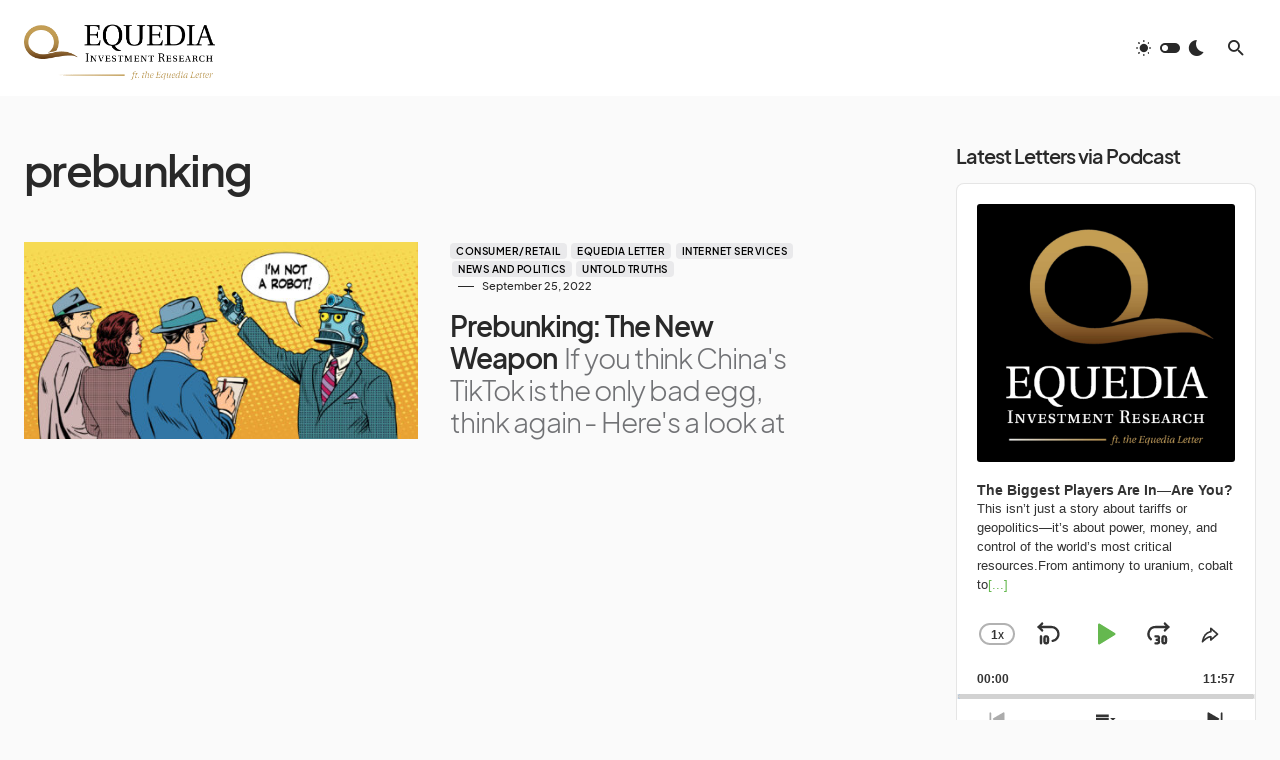

--- FILE ---
content_type: text/html; charset=UTF-8
request_url: https://www.equedia.com/tag/prebunking/
body_size: 28571
content:
<!doctype html>
<html lang="en-US">
<head>
	<meta charset="UTF-8" />
	<meta name="viewport" content="width=device-width, initial-scale=1" />
	<link rel="profile" href="https://gmpg.org/xfn/11" />
	<meta name='robots' content='index, follow, max-image-preview:large, max-snippet:-1, max-video-preview:-1' />
	<style>img:is([sizes="auto" i], [sizes^="auto," i]) { contain-intrinsic-size: 3000px 1500px }</style>
	
	<!-- This site is optimized with the Yoast SEO Premium plugin v26.8 (Yoast SEO v26.8) - https://yoast.com/product/yoast-seo-premium-wordpress/ -->
	<title>prebunking Archives - Equedia Investment Research</title>
	<link rel="canonical" href="https://www.equedia.com/tag/prebunking/" />
	<meta property="og:locale" content="en_US" />
	<meta property="og:type" content="article" />
	<meta property="og:title" content="prebunking Archives" />
	<meta property="og:url" content="https://www.equedia.com/tag/prebunking/" />
	<meta property="og:site_name" content="Equedia Investment Research" />
	<meta name="twitter:card" content="summary_large_image" />
	<meta name="twitter:site" content="@equedia" />
	<script type="application/ld+json" class="yoast-schema-graph">{"@context":"https://schema.org","@graph":[{"@type":"CollectionPage","@id":"https://www.equedia.com/tag/prebunking/","url":"https://www.equedia.com/tag/prebunking/","name":"prebunking Archives - Equedia Investment Research","isPartOf":{"@id":"https://www.equedia.com/#website"},"primaryImageOfPage":{"@id":"https://www.equedia.com/tag/prebunking/#primaryimage"},"image":{"@id":"https://www.equedia.com/tag/prebunking/#primaryimage"},"thumbnailUrl":"https://www.equedia.com/wp-content/uploads/2022/09/i-am-not-a-robot.jpg","breadcrumb":{"@id":"https://www.equedia.com/tag/prebunking/#breadcrumb"},"inLanguage":"en-US"},{"@type":"ImageObject","inLanguage":"en-US","@id":"https://www.equedia.com/tag/prebunking/#primaryimage","url":"https://www.equedia.com/wp-content/uploads/2022/09/i-am-not-a-robot.jpg","contentUrl":"https://www.equedia.com/wp-content/uploads/2022/09/i-am-not-a-robot.jpg","width":2000,"height":1000,"caption":"robot presidential candidate gives interview"},{"@type":"BreadcrumbList","@id":"https://www.equedia.com/tag/prebunking/#breadcrumb","itemListElement":[{"@type":"ListItem","position":1,"name":"Home","item":"https://www.equedia.com/"},{"@type":"ListItem","position":2,"name":"prebunking"}]},{"@type":"WebSite","@id":"https://www.equedia.com/#website","url":"https://www.equedia.com/","name":"Equedia Investment Research","description":"Revealing the Truths About the Stock Market","potentialAction":[{"@type":"SearchAction","target":{"@type":"EntryPoint","urlTemplate":"https://www.equedia.com/?s={search_term_string}"},"query-input":{"@type":"PropertyValueSpecification","valueRequired":true,"valueName":"search_term_string"}}],"inLanguage":"en-US"}]}</script>
	<!-- / Yoast SEO Premium plugin. -->


<link rel='dns-prefetch' href='//www.equedia.com' />
<link rel="alternate" type="application/rss+xml" title="Equedia Investment Research &raquo; Feed" href="https://www.equedia.com/feed/" />
<link rel="alternate" type="application/rss+xml" title="Equedia Investment Research &raquo; Comments Feed" href="https://www.equedia.com/comments/feed/" />
<link rel="alternate" type="application/rss+xml" title="Equedia Investment Research &raquo; prebunking Tag Feed" href="https://www.equedia.com/tag/prebunking/feed/" />
			<link rel="preload" href="https://www.equedia.com/wp-content/plugins/canvas/assets/fonts/canvas-icons.woff" as="font" type="font/woff" crossorigin>
			<script>
window._wpemojiSettings = {"baseUrl":"https:\/\/s.w.org\/images\/core\/emoji\/16.0.1\/72x72\/","ext":".png","svgUrl":"https:\/\/s.w.org\/images\/core\/emoji\/16.0.1\/svg\/","svgExt":".svg","source":{"wpemoji":"https:\/\/www.equedia.com\/wp-includes\/js\/wp-emoji.js?ver=0b90b7559dc2713ca68611c98c572d17","twemoji":"https:\/\/www.equedia.com\/wp-includes\/js\/twemoji.js?ver=0b90b7559dc2713ca68611c98c572d17"}};
/**
 * @output wp-includes/js/wp-emoji-loader.js
 */

/**
 * Emoji Settings as exported in PHP via _print_emoji_detection_script().
 * @typedef WPEmojiSettings
 * @type {object}
 * @property {?object} source
 * @property {?string} source.concatemoji
 * @property {?string} source.twemoji
 * @property {?string} source.wpemoji
 * @property {?boolean} DOMReady
 * @property {?Function} readyCallback
 */

/**
 * Support tests.
 * @typedef SupportTests
 * @type {object}
 * @property {?boolean} flag
 * @property {?boolean} emoji
 */

/**
 * IIFE to detect emoji support and load Twemoji if needed.
 *
 * @param {Window} window
 * @param {Document} document
 * @param {WPEmojiSettings} settings
 */
( function wpEmojiLoader( window, document, settings ) {
	if ( typeof Promise === 'undefined' ) {
		return;
	}

	var sessionStorageKey = 'wpEmojiSettingsSupports';
	var tests = [ 'flag', 'emoji' ];

	/**
	 * Checks whether the browser supports offloading to a Worker.
	 *
	 * @since 6.3.0
	 *
	 * @private
	 *
	 * @returns {boolean}
	 */
	function supportsWorkerOffloading() {
		return (
			typeof Worker !== 'undefined' &&
			typeof OffscreenCanvas !== 'undefined' &&
			typeof URL !== 'undefined' &&
			URL.createObjectURL &&
			typeof Blob !== 'undefined'
		);
	}

	/**
	 * @typedef SessionSupportTests
	 * @type {object}
	 * @property {number} timestamp
	 * @property {SupportTests} supportTests
	 */

	/**
	 * Get support tests from session.
	 *
	 * @since 6.3.0
	 *
	 * @private
	 *
	 * @returns {?SupportTests} Support tests, or null if not set or older than 1 week.
	 */
	function getSessionSupportTests() {
		try {
			/** @type {SessionSupportTests} */
			var item = JSON.parse(
				sessionStorage.getItem( sessionStorageKey )
			);
			if (
				typeof item === 'object' &&
				typeof item.timestamp === 'number' &&
				new Date().valueOf() < item.timestamp + 604800 && // Note: Number is a week in seconds.
				typeof item.supportTests === 'object'
			) {
				return item.supportTests;
			}
		} catch ( e ) {}
		return null;
	}

	/**
	 * Persist the supports in session storage.
	 *
	 * @since 6.3.0
	 *
	 * @private
	 *
	 * @param {SupportTests} supportTests Support tests.
	 */
	function setSessionSupportTests( supportTests ) {
		try {
			/** @type {SessionSupportTests} */
			var item = {
				supportTests: supportTests,
				timestamp: new Date().valueOf()
			};

			sessionStorage.setItem(
				sessionStorageKey,
				JSON.stringify( item )
			);
		} catch ( e ) {}
	}

	/**
	 * Checks if two sets of Emoji characters render the same visually.
	 *
	 * This is used to determine if the browser is rendering an emoji with multiple data points
	 * correctly. set1 is the emoji in the correct form, using a zero-width joiner. set2 is the emoji
	 * in the incorrect form, using a zero-width space. If the two sets render the same, then the browser
	 * does not support the emoji correctly.
	 *
	 * This function may be serialized to run in a Worker. Therefore, it cannot refer to variables from the containing
	 * scope. Everything must be passed by parameters.
	 *
	 * @since 4.9.0
	 *
	 * @private
	 *
	 * @param {CanvasRenderingContext2D} context 2D Context.
	 * @param {string} set1 Set of Emoji to test.
	 * @param {string} set2 Set of Emoji to test.
	 *
	 * @return {boolean} True if the two sets render the same.
	 */
	function emojiSetsRenderIdentically( context, set1, set2 ) {
		// Cleanup from previous test.
		context.clearRect( 0, 0, context.canvas.width, context.canvas.height );
		context.fillText( set1, 0, 0 );
		var rendered1 = new Uint32Array(
			context.getImageData(
				0,
				0,
				context.canvas.width,
				context.canvas.height
			).data
		);

		// Cleanup from previous test.
		context.clearRect( 0, 0, context.canvas.width, context.canvas.height );
		context.fillText( set2, 0, 0 );
		var rendered2 = new Uint32Array(
			context.getImageData(
				0,
				0,
				context.canvas.width,
				context.canvas.height
			).data
		);

		return rendered1.every( function ( rendered2Data, index ) {
			return rendered2Data === rendered2[ index ];
		} );
	}

	/**
	 * Checks if the center point of a single emoji is empty.
	 *
	 * This is used to determine if the browser is rendering an emoji with a single data point
	 * correctly. The center point of an incorrectly rendered emoji will be empty. A correctly
	 * rendered emoji will have a non-zero value at the center point.
	 *
	 * This function may be serialized to run in a Worker. Therefore, it cannot refer to variables from the containing
	 * scope. Everything must be passed by parameters.
	 *
	 * @since 6.8.2
	 *
	 * @private
	 *
	 * @param {CanvasRenderingContext2D} context 2D Context.
	 * @param {string} emoji Emoji to test.
	 *
	 * @return {boolean} True if the center point is empty.
	 */
	function emojiRendersEmptyCenterPoint( context, emoji ) {
		// Cleanup from previous test.
		context.clearRect( 0, 0, context.canvas.width, context.canvas.height );
		context.fillText( emoji, 0, 0 );

		// Test if the center point (16, 16) is empty (0,0,0,0).
		var centerPoint = context.getImageData(16, 16, 1, 1);
		for ( var i = 0; i < centerPoint.data.length; i++ ) {
			if ( centerPoint.data[ i ] !== 0 ) {
				// Stop checking the moment it's known not to be empty.
				return false;
			}
		}

		return true;
	}

	/**
	 * Determines if the browser properly renders Emoji that Twemoji can supplement.
	 *
	 * This function may be serialized to run in a Worker. Therefore, it cannot refer to variables from the containing
	 * scope. Everything must be passed by parameters.
	 *
	 * @since 4.2.0
	 *
	 * @private
	 *
	 * @param {CanvasRenderingContext2D} context 2D Context.
	 * @param {string} type Whether to test for support of "flag" or "emoji".
	 * @param {Function} emojiSetsRenderIdentically Reference to emojiSetsRenderIdentically function, needed due to minification.
	 * @param {Function} emojiRendersEmptyCenterPoint Reference to emojiRendersEmptyCenterPoint function, needed due to minification.
	 *
	 * @return {boolean} True if the browser can render emoji, false if it cannot.
	 */
	function browserSupportsEmoji( context, type, emojiSetsRenderIdentically, emojiRendersEmptyCenterPoint ) {
		var isIdentical;

		switch ( type ) {
			case 'flag':
				/*
				 * Test for Transgender flag compatibility. Added in Unicode 13.
				 *
				 * To test for support, we try to render it, and compare the rendering to how it would look if
				 * the browser doesn't render it correctly (white flag emoji + transgender symbol).
				 */
				isIdentical = emojiSetsRenderIdentically(
					context,
					'\uD83C\uDFF3\uFE0F\u200D\u26A7\uFE0F', // as a zero-width joiner sequence
					'\uD83C\uDFF3\uFE0F\u200B\u26A7\uFE0F' // separated by a zero-width space
				);

				if ( isIdentical ) {
					return false;
				}

				/*
				 * Test for Sark flag compatibility. This is the least supported of the letter locale flags,
				 * so gives us an easy test for full support.
				 *
				 * To test for support, we try to render it, and compare the rendering to how it would look if
				 * the browser doesn't render it correctly ([C] + [Q]).
				 */
				isIdentical = emojiSetsRenderIdentically(
					context,
					'\uD83C\uDDE8\uD83C\uDDF6', // as the sequence of two code points
					'\uD83C\uDDE8\u200B\uD83C\uDDF6' // as the two code points separated by a zero-width space
				);

				if ( isIdentical ) {
					return false;
				}

				/*
				 * Test for English flag compatibility. England is a country in the United Kingdom, it
				 * does not have a two letter locale code but rather a five letter sub-division code.
				 *
				 * To test for support, we try to render it, and compare the rendering to how it would look if
				 * the browser doesn't render it correctly (black flag emoji + [G] + [B] + [E] + [N] + [G]).
				 */
				isIdentical = emojiSetsRenderIdentically(
					context,
					// as the flag sequence
					'\uD83C\uDFF4\uDB40\uDC67\uDB40\uDC62\uDB40\uDC65\uDB40\uDC6E\uDB40\uDC67\uDB40\uDC7F',
					// with each code point separated by a zero-width space
					'\uD83C\uDFF4\u200B\uDB40\uDC67\u200B\uDB40\uDC62\u200B\uDB40\uDC65\u200B\uDB40\uDC6E\u200B\uDB40\uDC67\u200B\uDB40\uDC7F'
				);

				return ! isIdentical;
			case 'emoji':
				/*
				 * Does Emoji 16.0 cause the browser to go splat?
				 *
				 * To test for Emoji 16.0 support, try to render a new emoji: Splatter.
				 *
				 * The splatter emoji is a single code point emoji. Testing for browser support
				 * required testing the center point of the emoji to see if it is empty.
				 *
				 * 0xD83E 0xDEDF (\uD83E\uDEDF) == 🫟 Splatter.
				 *
				 * When updating this test, please ensure that the emoji is either a single code point
				 * or switch to using the emojiSetsRenderIdentically function and testing with a zero-width
				 * joiner vs a zero-width space.
				 */
				var notSupported = emojiRendersEmptyCenterPoint( context, '\uD83E\uDEDF' );
				return ! notSupported;
		}

		return false;
	}

	/**
	 * Checks emoji support tests.
	 *
	 * This function may be serialized to run in a Worker. Therefore, it cannot refer to variables from the containing
	 * scope. Everything must be passed by parameters.
	 *
	 * @since 6.3.0
	 *
	 * @private
	 *
	 * @param {string[]} tests Tests.
	 * @param {Function} browserSupportsEmoji Reference to browserSupportsEmoji function, needed due to minification.
	 * @param {Function} emojiSetsRenderIdentically Reference to emojiSetsRenderIdentically function, needed due to minification.
	 * @param {Function} emojiRendersEmptyCenterPoint Reference to emojiRendersEmptyCenterPoint function, needed due to minification.
	 *
	 * @return {SupportTests} Support tests.
	 */
	function testEmojiSupports( tests, browserSupportsEmoji, emojiSetsRenderIdentically, emojiRendersEmptyCenterPoint ) {
		var canvas;
		if (
			typeof WorkerGlobalScope !== 'undefined' &&
			self instanceof WorkerGlobalScope
		) {
			canvas = new OffscreenCanvas( 300, 150 ); // Dimensions are default for HTMLCanvasElement.
		} else {
			canvas = document.createElement( 'canvas' );
		}

		var context = canvas.getContext( '2d', { willReadFrequently: true } );

		/*
		 * Chrome on OS X added native emoji rendering in M41. Unfortunately,
		 * it doesn't work when the font is bolder than 500 weight. So, we
		 * check for bold rendering support to avoid invisible emoji in Chrome.
		 */
		context.textBaseline = 'top';
		context.font = '600 32px Arial';

		var supports = {};
		tests.forEach( function ( test ) {
			supports[ test ] = browserSupportsEmoji( context, test, emojiSetsRenderIdentically, emojiRendersEmptyCenterPoint );
		} );
		return supports;
	}

	/**
	 * Adds a script to the head of the document.
	 *
	 * @ignore
	 *
	 * @since 4.2.0
	 *
	 * @param {string} src The url where the script is located.
	 *
	 * @return {void}
	 */
	function addScript( src ) {
		var script = document.createElement( 'script' );
		script.src = src;
		script.defer = true;
		document.head.appendChild( script );
	}

	settings.supports = {
		everything: true,
		everythingExceptFlag: true
	};

	// Create a promise for DOMContentLoaded since the worker logic may finish after the event has fired.
	var domReadyPromise = new Promise( function ( resolve ) {
		document.addEventListener( 'DOMContentLoaded', resolve, {
			once: true
		} );
	} );

	// Obtain the emoji support from the browser, asynchronously when possible.
	new Promise( function ( resolve ) {
		var supportTests = getSessionSupportTests();
		if ( supportTests ) {
			resolve( supportTests );
			return;
		}

		if ( supportsWorkerOffloading() ) {
			try {
				// Note that the functions are being passed as arguments due to minification.
				var workerScript =
					'postMessage(' +
					testEmojiSupports.toString() +
					'(' +
					[
						JSON.stringify( tests ),
						browserSupportsEmoji.toString(),
						emojiSetsRenderIdentically.toString(),
						emojiRendersEmptyCenterPoint.toString()
					].join( ',' ) +
					'));';
				var blob = new Blob( [ workerScript ], {
					type: 'text/javascript'
				} );
				var worker = new Worker( URL.createObjectURL( blob ), { name: 'wpTestEmojiSupports' } );
				worker.onmessage = function ( event ) {
					supportTests = event.data;
					setSessionSupportTests( supportTests );
					worker.terminate();
					resolve( supportTests );
				};
				return;
			} catch ( e ) {}
		}

		supportTests = testEmojiSupports( tests, browserSupportsEmoji, emojiSetsRenderIdentically, emojiRendersEmptyCenterPoint );
		setSessionSupportTests( supportTests );
		resolve( supportTests );
	} )
		// Once the browser emoji support has been obtained from the session, finalize the settings.
		.then( function ( supportTests ) {
			/*
			 * Tests the browser support for flag emojis and other emojis, and adjusts the
			 * support settings accordingly.
			 */
			for ( var test in supportTests ) {
				settings.supports[ test ] = supportTests[ test ];

				settings.supports.everything =
					settings.supports.everything && settings.supports[ test ];

				if ( 'flag' !== test ) {
					settings.supports.everythingExceptFlag =
						settings.supports.everythingExceptFlag &&
						settings.supports[ test ];
				}
			}

			settings.supports.everythingExceptFlag =
				settings.supports.everythingExceptFlag &&
				! settings.supports.flag;

			// Sets DOMReady to false and assigns a ready function to settings.
			settings.DOMReady = false;
			settings.readyCallback = function () {
				settings.DOMReady = true;
			};
		} )
		.then( function () {
			return domReadyPromise;
		} )
		.then( function () {
			// When the browser can not render everything we need to load a polyfill.
			if ( ! settings.supports.everything ) {
				settings.readyCallback();

				var src = settings.source || {};

				if ( src.concatemoji ) {
					addScript( src.concatemoji );
				} else if ( src.wpemoji && src.twemoji ) {
					addScript( src.twemoji );
					addScript( src.wpemoji );
				}
			}
		} );
} )( window, document, window._wpemojiSettings );
</script>
<link rel='stylesheet' id='dashicons-css' href='https://www.equedia.com/wp-includes/css/dashicons.css?ver=0b90b7559dc2713ca68611c98c572d17' media='all' />
<link rel='stylesheet' id='post-views-counter-frontend-css' href='https://www.equedia.com/wp-content/plugins/post-views-counter/css/frontend.css?ver=1.7.3' media='all' />
<link rel='stylesheet' id='canvas-css' href='https://www.equedia.com/wp-content/plugins/canvas/assets/css/canvas.css?ver=2.5.1' media='all' />
<link rel='alternate stylesheet' id='powerkit-icons-css' href='https://www.equedia.com/wp-content/plugins/powerkit/assets/fonts/powerkit-icons.woff?ver=3.0.4' as='font' type='font/wof' crossorigin />
<link rel='stylesheet' id='powerkit-css' href='https://www.equedia.com/wp-content/plugins/powerkit/assets/css/powerkit.css?ver=3.0.4' media='all' />
<style id='wp-emoji-styles-inline-css'>

	img.wp-smiley, img.emoji {
		display: inline !important;
		border: none !important;
		box-shadow: none !important;
		height: 1em !important;
		width: 1em !important;
		margin: 0 0.07em !important;
		vertical-align: -0.1em !important;
		background: none !important;
		padding: 0 !important;
	}
</style>
<link rel='stylesheet' id='wp-block-library-css' href='https://www.equedia.com/wp-includes/css/dist/block-library/style.css?ver=0b90b7559dc2713ca68611c98c572d17' media='all' />
<style id='classic-theme-styles-inline-css'>
/**
 * These rules are needed for backwards compatibility.
 * They should match the button element rules in the base theme.json file.
 */
.wp-block-button__link {
	color: #ffffff;
	background-color: #32373c;
	border-radius: 9999px; /* 100% causes an oval, but any explicit but really high value retains the pill shape. */

	/* This needs a low specificity so it won't override the rules from the button element if defined in theme.json. */
	box-shadow: none;
	text-decoration: none;

	/* The extra 2px are added to size solids the same as the outline versions.*/
	padding: calc(0.667em + 2px) calc(1.333em + 2px);

	font-size: 1.125em;
}

.wp-block-file__button {
	background: #32373c;
	color: #ffffff;
	text-decoration: none;
}

</style>
<link rel='stylesheet' id='canvas-block-alert-style-css' href='https://www.equedia.com/wp-content/plugins/canvas/components/basic-elements/block-alert/block.css?ver=1751786137' media='all' />
<link rel='stylesheet' id='canvas-block-progress-style-css' href='https://www.equedia.com/wp-content/plugins/canvas/components/basic-elements/block-progress/block.css?ver=1751786137' media='all' />
<link rel='stylesheet' id='canvas-block-collapsibles-style-css' href='https://www.equedia.com/wp-content/plugins/canvas/components/basic-elements/block-collapsibles/block.css?ver=1751786137' media='all' />
<link rel='stylesheet' id='canvas-block-tabs-style-css' href='https://www.equedia.com/wp-content/plugins/canvas/components/basic-elements/block-tabs/block.css?ver=1751786137' media='all' />
<link rel='stylesheet' id='canvas-block-section-heading-style-css' href='https://www.equedia.com/wp-content/plugins/canvas/components/basic-elements/block-section-heading/block.css?ver=1751786137' media='all' />
<link rel='stylesheet' id='canvas-block-row-style-css' href='https://www.equedia.com/wp-content/plugins/canvas/components/layout-blocks/block-row/block-row.css?ver=1751786137' media='all' />
<link rel='stylesheet' id='canvas-justified-gallery-block-style-css' href='https://www.equedia.com/wp-content/plugins/canvas/components/justified-gallery/block/block-justified-gallery.css?ver=1751786137' media='all' />
<link rel='stylesheet' id='canvas-slider-gallery-block-style-css' href='https://www.equedia.com/wp-content/plugins/canvas/components/slider-gallery/block/block-slider-gallery.css?ver=1751786137' media='all' />
<link rel='stylesheet' id='canvas-block-posts-sidebar-css' href='https://www.equedia.com/wp-content/plugins/canvas/components/posts/block-posts-sidebar/block-posts-sidebar.css?ver=1751786137' media='all' />
<style id='global-styles-inline-css'>
:root{--wp--preset--aspect-ratio--square: 1;--wp--preset--aspect-ratio--4-3: 4/3;--wp--preset--aspect-ratio--3-4: 3/4;--wp--preset--aspect-ratio--3-2: 3/2;--wp--preset--aspect-ratio--2-3: 2/3;--wp--preset--aspect-ratio--16-9: 16/9;--wp--preset--aspect-ratio--9-16: 9/16;--wp--preset--color--black: #000000;--wp--preset--color--cyan-bluish-gray: #abb8c3;--wp--preset--color--white: #FFFFFF;--wp--preset--color--pale-pink: #f78da7;--wp--preset--color--vivid-red: #cf2e2e;--wp--preset--color--luminous-vivid-orange: #ff6900;--wp--preset--color--luminous-vivid-amber: #fcb900;--wp--preset--color--light-green-cyan: #7bdcb5;--wp--preset--color--vivid-green-cyan: #00d084;--wp--preset--color--pale-cyan-blue: #8ed1fc;--wp--preset--color--vivid-cyan-blue: #0693e3;--wp--preset--color--vivid-purple: #9b51e0;--wp--preset--color--blue: #1830cc;--wp--preset--color--green: #03a988;--wp--preset--color--orange: #FFBC49;--wp--preset--color--red: #fb0d48;--wp--preset--color--secondary-bg: #f8f3ee;--wp--preset--color--accent-bg: #ddefe9;--wp--preset--color--secondary: #818181;--wp--preset--color--primary: #292929;--wp--preset--color--gray-50: #f8f9fa;--wp--preset--color--gray-100: #f8f9fb;--wp--preset--color--gray-200: #e9ecef;--wp--preset--color--gray-300: #dee2e6;--wp--preset--gradient--vivid-cyan-blue-to-vivid-purple: linear-gradient(135deg,rgba(6,147,227,1) 0%,rgb(155,81,224) 100%);--wp--preset--gradient--light-green-cyan-to-vivid-green-cyan: linear-gradient(135deg,rgb(122,220,180) 0%,rgb(0,208,130) 100%);--wp--preset--gradient--luminous-vivid-amber-to-luminous-vivid-orange: linear-gradient(135deg,rgba(252,185,0,1) 0%,rgba(255,105,0,1) 100%);--wp--preset--gradient--luminous-vivid-orange-to-vivid-red: linear-gradient(135deg,rgba(255,105,0,1) 0%,rgb(207,46,46) 100%);--wp--preset--gradient--very-light-gray-to-cyan-bluish-gray: linear-gradient(135deg,rgb(238,238,238) 0%,rgb(169,184,195) 100%);--wp--preset--gradient--cool-to-warm-spectrum: linear-gradient(135deg,rgb(74,234,220) 0%,rgb(151,120,209) 20%,rgb(207,42,186) 40%,rgb(238,44,130) 60%,rgb(251,105,98) 80%,rgb(254,248,76) 100%);--wp--preset--gradient--blush-light-purple: linear-gradient(135deg,rgb(255,206,236) 0%,rgb(152,150,240) 100%);--wp--preset--gradient--blush-bordeaux: linear-gradient(135deg,rgb(254,205,165) 0%,rgb(254,45,45) 50%,rgb(107,0,62) 100%);--wp--preset--gradient--luminous-dusk: linear-gradient(135deg,rgb(255,203,112) 0%,rgb(199,81,192) 50%,rgb(65,88,208) 100%);--wp--preset--gradient--pale-ocean: linear-gradient(135deg,rgb(255,245,203) 0%,rgb(182,227,212) 50%,rgb(51,167,181) 100%);--wp--preset--gradient--electric-grass: linear-gradient(135deg,rgb(202,248,128) 0%,rgb(113,206,126) 100%);--wp--preset--gradient--midnight: linear-gradient(135deg,rgb(2,3,129) 0%,rgb(40,116,252) 100%);--wp--preset--font-size--small: 13px;--wp--preset--font-size--medium: 20px;--wp--preset--font-size--large: 36px;--wp--preset--font-size--x-large: 42px;--wp--preset--font-size--regular: 16px;--wp--preset--font-size--huge: 48px;--wp--preset--spacing--20: 0.44rem;--wp--preset--spacing--30: 0.67rem;--wp--preset--spacing--40: 1rem;--wp--preset--spacing--50: 1.5rem;--wp--preset--spacing--60: 2.25rem;--wp--preset--spacing--70: 3.38rem;--wp--preset--spacing--80: 5.06rem;--wp--preset--shadow--natural: 6px 6px 9px rgba(0, 0, 0, 0.2);--wp--preset--shadow--deep: 12px 12px 50px rgba(0, 0, 0, 0.4);--wp--preset--shadow--sharp: 6px 6px 0px rgba(0, 0, 0, 0.2);--wp--preset--shadow--outlined: 6px 6px 0px -3px rgba(255, 255, 255, 1), 6px 6px rgba(0, 0, 0, 1);--wp--preset--shadow--crisp: 6px 6px 0px rgba(0, 0, 0, 1);}:where(.is-layout-flex){gap: 0.5em;}:where(.is-layout-grid){gap: 0.5em;}body .is-layout-flex{display: flex;}.is-layout-flex{flex-wrap: wrap;align-items: center;}.is-layout-flex > :is(*, div){margin: 0;}body .is-layout-grid{display: grid;}.is-layout-grid > :is(*, div){margin: 0;}:where(.wp-block-columns.is-layout-flex){gap: 2em;}:where(.wp-block-columns.is-layout-grid){gap: 2em;}:where(.wp-block-post-template.is-layout-flex){gap: 1.25em;}:where(.wp-block-post-template.is-layout-grid){gap: 1.25em;}.has-black-color{color: var(--wp--preset--color--black) !important;}.has-cyan-bluish-gray-color{color: var(--wp--preset--color--cyan-bluish-gray) !important;}.has-white-color{color: var(--wp--preset--color--white) !important;}.has-pale-pink-color{color: var(--wp--preset--color--pale-pink) !important;}.has-vivid-red-color{color: var(--wp--preset--color--vivid-red) !important;}.has-luminous-vivid-orange-color{color: var(--wp--preset--color--luminous-vivid-orange) !important;}.has-luminous-vivid-amber-color{color: var(--wp--preset--color--luminous-vivid-amber) !important;}.has-light-green-cyan-color{color: var(--wp--preset--color--light-green-cyan) !important;}.has-vivid-green-cyan-color{color: var(--wp--preset--color--vivid-green-cyan) !important;}.has-pale-cyan-blue-color{color: var(--wp--preset--color--pale-cyan-blue) !important;}.has-vivid-cyan-blue-color{color: var(--wp--preset--color--vivid-cyan-blue) !important;}.has-vivid-purple-color{color: var(--wp--preset--color--vivid-purple) !important;}.has-black-background-color{background-color: var(--wp--preset--color--black) !important;}.has-cyan-bluish-gray-background-color{background-color: var(--wp--preset--color--cyan-bluish-gray) !important;}.has-white-background-color{background-color: var(--wp--preset--color--white) !important;}.has-pale-pink-background-color{background-color: var(--wp--preset--color--pale-pink) !important;}.has-vivid-red-background-color{background-color: var(--wp--preset--color--vivid-red) !important;}.has-luminous-vivid-orange-background-color{background-color: var(--wp--preset--color--luminous-vivid-orange) !important;}.has-luminous-vivid-amber-background-color{background-color: var(--wp--preset--color--luminous-vivid-amber) !important;}.has-light-green-cyan-background-color{background-color: var(--wp--preset--color--light-green-cyan) !important;}.has-vivid-green-cyan-background-color{background-color: var(--wp--preset--color--vivid-green-cyan) !important;}.has-pale-cyan-blue-background-color{background-color: var(--wp--preset--color--pale-cyan-blue) !important;}.has-vivid-cyan-blue-background-color{background-color: var(--wp--preset--color--vivid-cyan-blue) !important;}.has-vivid-purple-background-color{background-color: var(--wp--preset--color--vivid-purple) !important;}.has-black-border-color{border-color: var(--wp--preset--color--black) !important;}.has-cyan-bluish-gray-border-color{border-color: var(--wp--preset--color--cyan-bluish-gray) !important;}.has-white-border-color{border-color: var(--wp--preset--color--white) !important;}.has-pale-pink-border-color{border-color: var(--wp--preset--color--pale-pink) !important;}.has-vivid-red-border-color{border-color: var(--wp--preset--color--vivid-red) !important;}.has-luminous-vivid-orange-border-color{border-color: var(--wp--preset--color--luminous-vivid-orange) !important;}.has-luminous-vivid-amber-border-color{border-color: var(--wp--preset--color--luminous-vivid-amber) !important;}.has-light-green-cyan-border-color{border-color: var(--wp--preset--color--light-green-cyan) !important;}.has-vivid-green-cyan-border-color{border-color: var(--wp--preset--color--vivid-green-cyan) !important;}.has-pale-cyan-blue-border-color{border-color: var(--wp--preset--color--pale-cyan-blue) !important;}.has-vivid-cyan-blue-border-color{border-color: var(--wp--preset--color--vivid-cyan-blue) !important;}.has-vivid-purple-border-color{border-color: var(--wp--preset--color--vivid-purple) !important;}.has-vivid-cyan-blue-to-vivid-purple-gradient-background{background: var(--wp--preset--gradient--vivid-cyan-blue-to-vivid-purple) !important;}.has-light-green-cyan-to-vivid-green-cyan-gradient-background{background: var(--wp--preset--gradient--light-green-cyan-to-vivid-green-cyan) !important;}.has-luminous-vivid-amber-to-luminous-vivid-orange-gradient-background{background: var(--wp--preset--gradient--luminous-vivid-amber-to-luminous-vivid-orange) !important;}.has-luminous-vivid-orange-to-vivid-red-gradient-background{background: var(--wp--preset--gradient--luminous-vivid-orange-to-vivid-red) !important;}.has-very-light-gray-to-cyan-bluish-gray-gradient-background{background: var(--wp--preset--gradient--very-light-gray-to-cyan-bluish-gray) !important;}.has-cool-to-warm-spectrum-gradient-background{background: var(--wp--preset--gradient--cool-to-warm-spectrum) !important;}.has-blush-light-purple-gradient-background{background: var(--wp--preset--gradient--blush-light-purple) !important;}.has-blush-bordeaux-gradient-background{background: var(--wp--preset--gradient--blush-bordeaux) !important;}.has-luminous-dusk-gradient-background{background: var(--wp--preset--gradient--luminous-dusk) !important;}.has-pale-ocean-gradient-background{background: var(--wp--preset--gradient--pale-ocean) !important;}.has-electric-grass-gradient-background{background: var(--wp--preset--gradient--electric-grass) !important;}.has-midnight-gradient-background{background: var(--wp--preset--gradient--midnight) !important;}.has-small-font-size{font-size: var(--wp--preset--font-size--small) !important;}.has-medium-font-size{font-size: var(--wp--preset--font-size--medium) !important;}.has-large-font-size{font-size: var(--wp--preset--font-size--large) !important;}.has-x-large-font-size{font-size: var(--wp--preset--font-size--x-large) !important;}
:where(.wp-block-post-template.is-layout-flex){gap: 1.25em;}:where(.wp-block-post-template.is-layout-grid){gap: 1.25em;}
:where(.wp-block-columns.is-layout-flex){gap: 2em;}:where(.wp-block-columns.is-layout-grid){gap: 2em;}
:root :where(.wp-block-pullquote){font-size: 1.5em;line-height: 1.6;}
</style>
<link rel='stylesheet' id='absolute-reviews-css' href='https://www.equedia.com/wp-content/plugins/absolute-reviews/public/css/absolute-reviews-public.css?ver=1.1.6' media='all' />
<link rel='stylesheet' id='canvas-block-heading-style-css' href='https://www.equedia.com/wp-content/plugins/canvas/components/content-formatting/block-heading/block.css?ver=1751786137' media='all' />
<link rel='stylesheet' id='canvas-block-list-style-css' href='https://www.equedia.com/wp-content/plugins/canvas/components/content-formatting/block-list/block.css?ver=1751786137' media='all' />
<link rel='stylesheet' id='canvas-block-paragraph-style-css' href='https://www.equedia.com/wp-content/plugins/canvas/components/content-formatting/block-paragraph/block.css?ver=1751786137' media='all' />
<link rel='stylesheet' id='canvas-block-separator-style-css' href='https://www.equedia.com/wp-content/plugins/canvas/components/content-formatting/block-separator/block.css?ver=1751786137' media='all' />
<link rel='stylesheet' id='canvas-block-group-style-css' href='https://www.equedia.com/wp-content/plugins/canvas/components/basic-elements/block-group/block.css?ver=1751786137' media='all' />
<link rel='stylesheet' id='canvas-block-cover-style-css' href='https://www.equedia.com/wp-content/plugins/canvas/components/basic-elements/block-cover/block.css?ver=1751786137' media='all' />
<link rel='stylesheet' id='powerkit-author-box-css' href='https://www.equedia.com/wp-content/plugins/powerkit/modules/author-box/public/css/public-powerkit-author-box.css?ver=3.0.4' media='all' />
<link rel='stylesheet' id='powerkit-basic-elements-css' href='https://www.equedia.com/wp-content/plugins/powerkit/modules/basic-elements/public/css/public-powerkit-basic-elements.css?ver=3.0.4' media='screen' />
<link rel='stylesheet' id='powerkit-coming-soon-css' href='https://www.equedia.com/wp-content/plugins/powerkit/modules/coming-soon/public/css/public-powerkit-coming-soon.css?ver=3.0.4' media='all' />
<link rel='stylesheet' id='powerkit-content-formatting-css' href='https://www.equedia.com/wp-content/plugins/powerkit/modules/content-formatting/public/css/public-powerkit-content-formatting.css?ver=3.0.4' media='all' />
<link rel='stylesheet' id='powerkit-сontributors-css' href='https://www.equedia.com/wp-content/plugins/powerkit/modules/contributors/public/css/public-powerkit-contributors.css?ver=3.0.4' media='all' />
<link rel='stylesheet' id='powerkit-facebook-css' href='https://www.equedia.com/wp-content/plugins/powerkit/modules/facebook/public/css/public-powerkit-facebook.css?ver=3.0.4' media='all' />
<link rel='stylesheet' id='powerkit-featured-categories-css' href='https://www.equedia.com/wp-content/plugins/powerkit/modules/featured-categories/public/css/public-powerkit-featured-categories.css?ver=3.0.4' media='all' />
<link rel='stylesheet' id='powerkit-inline-posts-css' href='https://www.equedia.com/wp-content/plugins/powerkit/modules/inline-posts/public/css/public-powerkit-inline-posts.css?ver=3.0.4' media='all' />
<link rel='stylesheet' id='powerkit-instagram-css' href='https://www.equedia.com/wp-content/plugins/powerkit/modules/instagram/public/css/public-powerkit-instagram.css?ver=3.0.4' media='all' />
<link rel='stylesheet' id='powerkit-justified-gallery-css' href='https://www.equedia.com/wp-content/plugins/powerkit/modules/justified-gallery/public/css/public-powerkit-justified-gallery.css?ver=3.0.4' media='all' />
<link rel='stylesheet' id='glightbox-css' href='https://www.equedia.com/wp-content/plugins/powerkit/modules/lightbox/public/css/glightbox.min.css?ver=3.0.4' media='all' />
<link rel='stylesheet' id='powerkit-lightbox-css' href='https://www.equedia.com/wp-content/plugins/powerkit/modules/lightbox/public/css/public-powerkit-lightbox.css?ver=3.0.4' media='all' />
<link rel='stylesheet' id='powerkit-opt-in-forms-css' href='https://www.equedia.com/wp-content/plugins/powerkit/modules/opt-in-forms/public/css/public-powerkit-opt-in-forms.css?ver=3.0.4' media='all' />
<link rel='stylesheet' id='powerkit-pinterest-css' href='https://www.equedia.com/wp-content/plugins/powerkit/modules/pinterest/public/css/public-powerkit-pinterest.css?ver=3.0.4' media='all' />
<link rel='stylesheet' id='powerkit-widget-posts-css' href='https://www.equedia.com/wp-content/plugins/powerkit/modules/posts/public/css/public-powerkit-widget-posts.css?ver=3.0.4' media='all' />
<link rel='stylesheet' id='powerkit-scroll-to-top-css' href='https://www.equedia.com/wp-content/plugins/powerkit/modules/scroll-to-top/public/css/public-powerkit-scroll-to-top.css?ver=3.0.4' media='all' />
<link rel='stylesheet' id='powerkit-share-buttons-css' href='https://www.equedia.com/wp-content/plugins/powerkit/modules/share-buttons/public/css/public-powerkit-share-buttons.css?ver=3.0.4' media='all' />
<link rel='stylesheet' id='powerkit-slider-gallery-css' href='https://www.equedia.com/wp-content/plugins/powerkit/modules/slider-gallery/public/css/public-powerkit-slider-gallery.css?ver=3.0.4' media='all' />
<link rel='stylesheet' id='powerkit-social-links-css' href='https://www.equedia.com/wp-content/plugins/powerkit/modules/social-links/public/css/public-powerkit-social-links.css?ver=3.0.4' media='all' />
<link rel='stylesheet' id='powerkit-twitter-css' href='https://www.equedia.com/wp-content/plugins/powerkit/modules/twitter/public/css/public-powerkit-twitter.css?ver=3.0.4' media='all' />
<link rel='stylesheet' id='powerkit-widget-about-css' href='https://www.equedia.com/wp-content/plugins/powerkit/modules/widget-about/public/css/public-powerkit-widget-about.css?ver=3.0.4' media='all' />
<link rel='stylesheet' id='stcr-style-css' href='https://www.equedia.com/wp-content/plugins/subscribe-to-comments-reloaded/includes/css/stcr-style.css?ver=0b90b7559dc2713ca68611c98c572d17' media='all' />
<link rel='stylesheet' id='crp-style-rounded-thumbs-css' href='https://www.equedia.com/wp-content/plugins/contextual-related-posts/css/rounded-thumbs.min.css?ver=4.1.0' media='all' />
<style id='crp-style-rounded-thumbs-inline-css'>

			.crp_related.crp-rounded-thumbs a {
				width: 150px;
                height: 150px;
				text-decoration: none;
			}
			.crp_related.crp-rounded-thumbs img {
				max-width: 150px;
				margin: auto;
			}
			.crp_related.crp-rounded-thumbs .crp_title {
				width: 100%;
			}
			
</style>
<link rel='stylesheet' id='csco-styles-css' href='https://www.equedia.com/wp-content/themes/blueprint/style.css?ver=1.1.0' media='all' />
<style id='csco-styles-inline-css'>
.searchwp-live-search-no-min-chars:after { content: "Continue typing" }
</style>
<link rel='stylesheet' id='tablepress-default-css' href='https://www.equedia.com/wp-content/plugins/tablepress/css/build/default.css?ver=3.2.6' media='all' />
<style id='csco-theme-fonts-inline-css'>
@font-face {font-family: plus-jakarta-sans;src: url('https://www.equedia.com/wp-content/themes/blueprint/assets/static/fonts/plus-jakarta-sans-300.woff2') format('woff2'),url('https://www.equedia.com/wp-content/themes/blueprint/assets/static/fonts/plus-jakarta-sans-300.woff') format('woff');font-weight: 300;font-style: normal;font-display: swap;}@font-face {font-family: plus-jakarta-sans;src: url('https://www.equedia.com/wp-content/themes/blueprint/assets/static/fonts/plus-jakarta-sans-regular.woff2') format('woff2'),url('https://www.equedia.com/wp-content/themes/blueprint/assets/static/fonts/plus-jakarta-sans-regular.woff') format('woff');font-weight: 400;font-style: normal;font-display: swap;}@font-face {font-family: plus-jakarta-sans;src: url('https://www.equedia.com/wp-content/themes/blueprint/assets/static/fonts/plus-jakarta-sans-500.woff2') format('woff2'),url('https://www.equedia.com/wp-content/themes/blueprint/assets/static/fonts/plus-jakarta-sans-500.woff') format('woff');font-weight: 500;font-style: normal;font-display: swap;}@font-face {font-family: plus-jakarta-sans;src: url('https://www.equedia.com/wp-content/themes/blueprint/assets/static/fonts/plus-jakarta-sans-600.woff2') format('woff2'),url('https://www.equedia.com/wp-content/themes/blueprint/assets/static/fonts/plus-jakarta-sans-600.woff') format('woff');font-weight: 600;font-style: normal;font-display: swap;}@font-face {font-family: plus-jakarta-sans;src: url('https://www.equedia.com/wp-content/themes/blueprint/assets/static/fonts/plus-jakarta-sans-700.woff2') format('woff2'),url('https://www.equedia.com/wp-content/themes/blueprint/assets/static/fonts/plus-jakarta-sans-700.woff') format('woff');font-weight: 700;font-style: normal;font-display: swap;}
</style>
<style id='csco-customizer-output-styles-inline-css'>
:root, [data-site-scheme="default"]{--cs-color-site-background:#fafafa;--cs-color-header-background:#ffffff;--cs-color-header-background-alpha:rgba(255,255,255,0.85);--cs-color-submenu-background:rgba(255,255,255,0.85);--cs-color-search-background:rgba(255,255,255,0.85);--cs-color-multi-column-background:rgba(255,255,255,0.85);--cs-color-fullscreen-menu-background:rgba(255,255,255,0.85);--cs-color-footer-background:#ffffff;--cs-color-footer-bottom-background:#fafafa;}:root, [data-scheme="default"]{--cs-color-overlay-background:rgba(0,0,0,0.15);--cs-color-overlay-secondary-background:rgba(0,0,0,0.35);--cs-color-link:#000000;--cs-color-link-hover:#a3a3a3;--cs-color-accent:#191919;--cs-color-secondary:#a3a3a3;--cs-palette-color-secondary:#a3a3a3;--cs-color-button:#292929;--cs-color-button-contrast:#ffffff;--cs-color-button-hover:#515151;--cs-color-button-hover-contrast:#ffffff;--cs-color-category:#e9e9eb;--cs-color-category-contrast:#000000;--cs-color-category-hover:#454558;--cs-color-category-hover-contrast:#ffffff;--cs-color-tags:#ededed;--cs-color-tags-contrast:#292929;--cs-color-tags-hover:#000000;--cs-color-tags-hover-contrast:#ffffff;--cs-color-post-meta:#292929;--cs-color-post-meta-link:#292929;--cs-color-post-meta-link-hover:#818181;--cs-color-excerpt:#717275;--cs-color-badge-primary:#484f7e;--cs-color-badge-secondary:#ededed;--cs-color-badge-success:#9db8ad;--cs-color-badge-danger:#cfa0b1;--cs-color-badge-warning:#cac6b4;--cs-color-badge-info:#5c6693;--cs-color-badge-dark:#000000;--cs-color-badge-light:#fafafa;}[data-scheme="default"] [class*="-badge"][class*="-primary"]{--cs-color-badge-dark-contrast:#ffffff;}[data-scheme="default"] [class*="-badge"][class*="-secondary"]{--cs-color-badge-light-contrast:#000000;}[data-scheme="default"] [class*="-badge"][class*="-success"]{--cs-color-badge-dark-contrast:#ffffff;}[data-scheme="default"] [class*="-badge"][class*="-danger"]{--cs-color-badge-dark-contrast:#ffffff;}[data-scheme="default"] [class*="-badge"][class*="-warning"]{--cs-color-badge-dark-contrast:#ffffff;}[data-scheme="default"] [class*="-badge"][class*="-info"]{--cs-color-badge-dark-contrast:#ffffff;}[data-scheme="default"] [class*="-badge"][class*="-dark"]{--cs-color-badge-dark-contrast:#ffffff;}[data-scheme="default"] [class*="-badge"][class*="-light"]{--cs-color-badge-light-contrast:#000000;}[data-site-scheme="dark"]{--cs-color-site-background:#1c1c1c;--cs-color-header-background:#1c1c1c;--cs-color-header-background-alpha:rgba(28,28,28,0.85);--cs-color-submenu-background:rgba(28,28,28,0.85);--cs-color-search-background:rgba(28,28,28,0.85);--cs-color-multi-column-background:rgba(28,28,28,0.85);--cs-color-fullscreen-menu-background:rgba(28,28,28,0.85);--cs-color-footer-background:#292929;--cs-color-footer-bottom-background:#1c1c1c;--cs-color-overlay-background:rgba(0,0,0,0.15);--cs-color-overlay-secondary-background:rgba(0,0,0,0.35);--cs-color-link:#ffffff;--cs-color-link-hover:rgba(255,255,255,0.75);}:root{--cs-color-submenu-background-dark:rgba(28,28,28,0.85);--cs-color-search-background-dark:rgba(28,28,28,0.85);--cs-color-multi-column-background-dark:rgba(28,28,28,0.85);--cs-layout-elements-border-radius:0px;--cs-thumbnail-border-radius:0px;--cs-button-border-radius:4px;--cnvs-tabs-border-radius:4px;--cs-input-border-radius:4px;--cs-badge-border-radius:4px;--cs-category-label-border-radius:4px;--cs-header-initial-height:96px;}[data-scheme="dark"]{--cs-color-accent:#191919;--cs-color-secondary:#bcbcbc;--cs-palette-color-secondary:#bcbcbc;--cs-color-button:#292929;--cs-color-button-contrast:#ffffff;--cs-color-button-hover:#7a7a7a;--cs-color-button-hover-contrast:#ffffff;--cs-color-category:#e9e9eb;--cs-color-category-contrast:#000000;--cs-color-category-hover:#818181;--cs-color-category-hover-contrast:#ffffff;--cs-color-post-meta:#ffffff;--cs-color-post-meta-link:#ffffff;--cs-color-post-meta-link-hover:#818181;--cs-color-excerpt:#e0e0e0;--cs-color-badge-primary:#484f7e;--cs-color-badge-secondary:#ededed;--cs-color-badge-success:#9db8ad;--cs-color-badge-danger:#cfa0b1;--cs-color-badge-warning:#cac6b4;--cs-color-badge-info:#5c6693;--cs-color-badge-dark:rgba(255,255,255,0.7);--cs-color-badge-light:rgb(238,238,238);}[data-scheme="dark"] [class*="-badge"][class*="-primary"]{--cs-color-badge-dark-contrast:#ffffff;}[data-scheme="dark"] [class*="-badge"][class*="-secondary"]{--cs-color-badge-light-contrast:#000000;}[data-scheme="dark"] [class*="-badge"][class*="-success"]{--cs-color-badge-dark-contrast:#ffffff;}[data-scheme="dark"] [class*="-badge"][class*="-danger"]{--cs-color-badge-dark-contrast:#ffffff;}[data-scheme="dark"] [class*="-badge"][class*="-warning"]{--cs-color-badge-dark-contrast:#ffffff;}[data-scheme="dark"] [class*="-badge"][class*="-info"]{--cs-color-badge-dark-contrast:#ffffff;}[data-scheme="dark"] [class*="-badge"][class*="-dark"]{--cs-color-badge-dark-contrast:#ffffff;}[data-scheme="dark"] [class*="-badge"][class*="-light"]{--cs-color-badge-light-contrast:#020202;}:root .cnvs-block-section-heading, [data-scheme="default"] .cnvs-block-section-heading, [data-scheme="dark"] [data-scheme="default"] .cnvs-block-section-heading{--cnvs-section-heading-border-color:#d5d5d5;}[data-scheme="dark"] .cnvs-block-section-heading{--cnvs-section-heading-border-color:#494949;}:root .cs-header__widgets-column .cnvs-block-section-heading, [data-scheme="dark"] [data-scheme="default"] .cs-header__widgets-column .cnvs-block-section-heading{--cnvs-section-heading-border-color:#d5d5d5;}[data-scheme="dark"] .cs-header__widgets-column .cnvs-block-section-heading{--cnvs-section-heading-border-color:#494949;}
</style>
<script src="https://www.equedia.com/wp-includes/js/jquery/jquery.js?ver=3.7.1" id="jquery-core-js"></script>
<script src="https://www.equedia.com/wp-includes/js/jquery/jquery-migrate.js?ver=3.4.1" id="jquery-migrate-js"></script>
<link rel="https://api.w.org/" href="https://www.equedia.com/wp-json/" /><link rel="alternate" title="JSON" type="application/json" href="https://www.equedia.com/wp-json/wp/v2/tags/2913" /><link rel="EditURI" type="application/rsd+xml" title="RSD" href="https://www.equedia.com/xmlrpc.php?rsd" />

		<link rel="preload" href="https://www.equedia.com/wp-content/plugins/absolute-reviews/fonts/absolute-reviews-icons.woff" as="font" type="font/woff" crossorigin>
		<!-- Google tag (gtag.js) -->
<script async src="https://www.googletagmanager.com/gtag/js?id=G-WZ6K3CW96Q"></script>
<script>
  window.dataLayer = window.dataLayer || [];
  function gtag(){dataLayer.push(arguments);}
  gtag('js', new Date());

  gtag('config', 'G-WZ6K3CW96Q');
</script><style type="text/css" id="tve_global_variables">:root{--tcb-background-author-image:url(https://secure.gravatar.com/avatar/635ecd476dc1098ca123a612578f283ca442aaf7cf449c5ffc55dd62d647ddae?s=256&d=mm&r=g);--tcb-background-user-image:url();--tcb-background-featured-image-thumbnail:url(https://www.equedia.com/wp-content/uploads/2022/09/i-am-not-a-robot.jpg);}</style>		<style type="text/css">.pp-podcast {opacity: 0;}</style>
		<style id="csco-inline-styles">
:root {
	/* Base Font */
	--cs-font-base-family: 'plus-jakarta-sans', sans-serif;
	--cs-font-base-size: 1rem;
	--cs-font-base-weight: 400;
	--cs-font-base-style: normal;
	--cs-font-base-letter-spacing: normal;
	--cs-font-base-line-height: 1.5;

	/* Primary Font */
	--cs-font-primary-family: 'plus-jakarta-sans', sans-serif;
	--cs-font-primary-size: 0.6875rem;
	--cs-font-primary-weight: 700;
	--cs-font-primary-style: normal;
	--cs-font-primary-letter-spacing: 0.125em;
	--cs-font-primary-text-transform: uppercase;

	/* Secondary Font */
	--cs-font-secondary-family: 'plus-jakarta-sans', sans-serif;
	--cs-font-secondary-size: 0.75rem;
	--cs-font-secondary-weight: 500;
	--cs-font-secondary-style: normal;
	--cs-font-secondary-letter-spacing: normal;
	--cs-font-secondary-text-transform: initial;

	/* Category Font */
	--cs-font-category-family 'plus-jakarta-sans', sans-serif;
	--cs-font-category-size: 0.625rem;
	--cs-font-category-weight: 600;
	--cs-font-category-style: normal;
	--cs-font-category-letter-spacing: 0.05em;
	--cs-font-category-text-transform: uppercase;

	/* Tags Font */
	--cs-font-tags-family: 'plus-jakarta-sans', sans-serif;
	--cs-font-tags-size: 0.6875rem;
	--cs-font-tags-weight: 600;
	--cs-font-tags-style: normal;
	--cs-font-tags-letter-spacing: 0.025em;
	--cs-font-tags-text-transform: uppercase;

	/* Post Meta Font */
	--cs-font-post-meta-family: 'plus-jakarta-sans', sans-serif;
	--cs-font-post-meta-size: 0.6875rem;
	--cs-font-post-meta-weight: 500;
	--cs-font-post-meta-style: normal;
	--cs-font-post-meta-letter-spacing: normal;
	--cs-font-post-meta-text-transform: initial;

	/* Input Font */
	--cs-font-input-family: 'plus-jakarta-sans', sans-serif;
	--cs-font-input-size: 0.875rem;
	--cs-font-input-line-height: 1.625rem;
	--cs-font-input-weight: 500;
	--cs-font-input-style: normal;
	--cs-font-input-letter-spacing: normal;
	--cs-font-input-text-transform: initial;

	/* Post Subbtitle */
	--cs-font-post-subtitle-family: 'plus-jakarta-sans', sans-serif;
	--cs-font-post-subtitle-size: 2.25rem;
	--cs-font-post-subtitle-weight: 300;
	--cs-font-post-subtitle-line-height: 1.15;
	--cs-font-post-subtitle-letter-spacing: normal;

	/* Post Content */
	--cs-font-post-content-family: 'plus-jakarta-sans', sans-serif;
	--cs-font-post-content-size: 1.25rem;
	--cs-font-post-content-letter-spacing: normal;

	/* Summary */
	--cs-font-entry-summary-family: 'plus-jakarta-sans', sans-serif;
	--cs-font-entry-summary-size: 1.25rem;
	--cs-font-entry-summary-letter-spacing: normal;

	/* Entry Excerpt */
	--cs-font-entry-excerpt-family: 'plus-jakarta-sans', sans-serif;
	--cs-font-entry-excerpt-size: 1rem;
	--cs-font-entry-excerpt-line-height: 1.5;
	--cs-font-entry-excerpt-wight: 400;
	--cs-font-entry-excerpt-letter-spacing: normal;

	/* Logos --------------- */

	/* Main Logo */
	--cs-font-main-logo-family: 'plus-jakarta-sans', sans-serif;
	--cs-font-main-logo-size: 1.5rem;
	--cs-font-main-logo-weight: 700;
	--cs-font-main-logo-style: normal;
	--cs-font-main-logo-letter-spacing: -0.05em;
	--cs-font-main-logo-text-transform: initial;

	/* Footer Logo */
	--cs-font-footer-logo-family: 'plus-jakarta-sans', sans-serif;
	--cs-font-footer-logo-size: 1.5rem;
	--cs-font-footer-logo-weight: 700;
	--cs-font-footer-logo-style: normal;
	--cs-font-footer-logo-letter-spacing: -0.05em;
	--cs-font-footer-logo-text-transform: initial;

	/* Headings --------------- */

	/* Headings */
	--cs-font-headings-family: 'plus-jakarta-sans', sans-serif;
	--cs-font-headings-weight: 600;
	--cs-font-headings-style: normal;
	--cs-font-headings-line-height: 1.15;
	--cs-font-headings-letter-spacing: -0.0375em;
	--cs-font-headings-text-transform: initial;

	/* Headings Excerpt */
	--cs-font-headings-excerpt-family: 'plus-jakarta-sans', sans-serif;
	--cs-font-headings-excerpt-weight: 300;
	--cs-font-headings-excerpt-style: normal;
	--cs-font-headings-excerpt-line-height: 1.15;
	--cs-font-headings-excerpt-letter-spacing: -0.0375em;
	--cs-font-headings-excerpt-text-transform: initial;

	/* Section Headings */
	--cs-font-section-headings-family: 'plus-jakarta-sans', sans-serif;
	--cs-font-section-headings-size: 1.25rem;
	--cs-font-section-headings-weight: 600;
	--cs-font-section-headings-style: normal;
	--cs-font-section-headings-letter-spacing: -0.05em;
	--cs-font-section-headings-text-transform: initial;

	/* Primary Menu Font --------------- */
	/* Used for main top level menu elements. */
	--cs-font-primary-menu-family: 'plus-jakarta-sans', sans-serif;
	--cs-font-primary-menu-size: 0.75rem;
	--cs-font-primary-menu-weight: 700;
	--cs-font-primary-menu-style: normal;
	--cs-font-primary-menu-letter-spacing: 0.075em;
	--cs-font-primary-menu-text-transform: uppercase;

	/* Primary Submenu Font */
	/* Used for submenu elements. */
	--cs-font-primary-submenu-family: 'plus-jakarta-sans', sans-serif;
	--cs-font-primary-submenu-size: 0.75rem;
	--cs-font-primary-submenu-weight: 500;
	--cs-font-primary-submenu-style: normal;
	--cs-font-primary-submenu-letter-spacing: normal;
	--cs-font-primary-submenu-text-transform: initial;

	/* Featured Menu Font */
	/* Used for main top level featured-menu elements. */
	--cs-font-featured-menu-family: 'plus-jakarta-sans', sans-serif;
	--cs-font-featured-menu-size: 0.75rem;
	--cs-font-featured-menu-weight: 700;
	--cs-font-featured-menu-style: normal;
	--cs-font-featured-menu-letter-spacing: 0.075em;
	--cs-font-featured-menu-text-transform: uppercase;

	/* Featured Submenu Font */
	/* Used for featured-submenu elements. */
	--cs-font-featured-submenu-family: 'plus-jakarta-sans', sans-serif;
	--cs-font-featured-submenu-size: 0.75rem;
	--cs-font-featured-submenu-weight: 400;
	--cs-font-featured-submenu-style: normal;
	--cs-font-featured-submenu-letter-spacing: normal;
	--cs-font-featured-submenu-text-transform: initial;

	/* Fullscreen Menu Font */
	/* Used for main top level fullscreen-menu elements. */
	--cs-font-fullscreen-menu-family: 'plus-jakarta-sans', sans-serif;
	--cs-font-fullscreen-menu-size: 2.5rem;
	--cs-font-fullscreen-menu-weight: 600;
	--cs-font-fullscreen-menu-line-height: 1;
	--cs-font-fullscreen-menu-style: normal;
	--cs-font-fullscreen-menu-letter-spacing: -0.05em;
	--cs-font-fullscreen-menu-text-transform: initial;

	/* Fullscreen Submenu Font */
	/* Used for fullscreen-submenu elements. */
	--cs-font-fullscreen-submenu-family: 'plus-jakarta-sans', sans-serif;
	--cs-font-fullscreen-submenu-size: 1rem;
	--cs-font-fullscreen-submenu-weight: 500;
	--cs-font-fullscreen-submenu-line-height: 1;
	--cs-font-fullscreen-submenu-style: normal;
	--cs-font-fullscreen-submenu-letter-spacing: normal;
	--cs-font-fullscreen-submenu-text-transform: initial;

	/* Footer Menu Heading Font
	/* Used for main top level footer elements. */
	--cs-font-footer-menu-family: 'plus-jakarta-sans', sans-serif;
	--cs-font-footer-menu-size: 1.25rem;
	--cs-font-footer-menu-weight: 600;
	--cs-font-footer-menu-line-height: 1;
	--cs-font-footer-menu-style: normal;
	--cs-font-footer-menu-letter-spacing: -0.05em;
	--cs-font-footer-menu-text-transform: initial;

	/* Footer Submenu Font */
	/* Used footer-submenu elements. */
	--cs-font-footer-submenu-family: 'plus-jakarta-sans', sans-serif;
	--cs-font-footer-submenu-size: 0.75rem;
	--cs-font-footer-submenu-weight: 700;
	--cs-font-footer-submenu-line-height: 1.5;
	--cs-font-footer-submenu-style: normal;
	--cs-font-footer-submenu-letter-spacing: 0.075em;
	--cs-font-footer-submenu-text-transform: uppercase;

	/* Footer Bottom Menu Font */
	/* Used footer-bottom-submenu elements. */
	--cs-font-footer-bottom-submenu-family: 'plus-jakarta-sans', sans-serif;
	--cs-font-footer-bottom-submenu-size: 0.75rem;
	--cs-font-footer-bottom-submenu-weight: 500;
	--cs-font-footer-bottom-submenu-line-height: 1;
	--cs-font-footer-bottom-submenu-style: normal;
	--cs-font-footer-bottom-submenu-letter-spacing: normal;
	--cs-font-footer-bottom-submenu-text-transform: initial;

	/* Category Letter Font */
	--cs-font-category-letter-family: 'plus-jakarta-sans', sans-serif;
	--cs-font-category-letter-size: 4rem;
	--cs-font-category-letter-weight: 600;
	--cs-font-category-letter-style: normal;

	/* Category label */
	--cs-font-category-label-family: 'plus-jakarta-sans', sans-serif;
	--cs-font-category-label-size: 1.125rem;
	--cs-font-category-label-weight: 400;
	--cs-font-category-label-style: normal;
	--cs-font-category-label-line-height: 1.15;
	--cs-font-category-label-letter-spacing: -0.0125em;
	--cs-font-category-label-text-transform: initial;

	/* Custom-label Font */
	/* Used for custom-label. */
	--cs-font-custom-label-family: 'plus-jakarta-sans', sans-serif;
	--cs-font-custom-label-size: 0.75rem;
	--cs-font-custom-label-weight: 500;
	--cs-font-custom-label-style: normal;
	--cs-font-custom-label-letter-spacing: normal;
	--cs-font-custom-label-text-transform: uppercase;

	/* Label */
	--cs-font-label-family: 'plus-jakarta-sans', sans-serif;
	--cs-font-label-size: 0.75rem;
	--cs-font-label-weight: 700;
	--cs-font-label-style: normal;
	--cs-font-label-letter-spacing: -0.025em;
	--cs-font-label-text-transform: uppercase;

	/* Header instagram */
	/* Used for Header instagrams. */
	--cs-font-header-instagram-family: 'plus-jakarta-sans', sans-serif;
	--cs-font-header-instagram-size: 2rem;
	--cs-font-header-instagram-weight: 400;
	--cs-font-header-instagram-style: normal;
	--cs-font-header-instagram-letter-spacing: normal;
	--cs-font-header-instagram-text-transform: none;

	/* Used badge*/
	--cs-font-badge-family: 'plus-jakarta-sans', sans-serif;
	--cs-font-badge-size: 0.625rem;
	--cs-font-badge-weight: 600;
	--cs-font-badge-style: normal;
	--cs-font-badge-letter-spacing: normal;
	--cs-font-badge-text-transform: uppercase;;
}

	/* Header Section Headings */
	.cs-header,
	.cs-fullscreen-menu {
		--cs-font-section-headings-family: 'plus-jakarta-sans', sans-serif;
		--cs-font-section-headings-size: 1rem;
		--cs-font-section-headings-weight: 600;
		--cs-font-section-headings-style: normal;
		--cs-font-section-headings-letter-spacing: -0.05em;
		--cs-font-section-headings-text-transform: initial;
	}
</style>
		<style type="text/css" id="thrive-default-styles"></style><link rel="icon" href="https://www.equedia.com/wp-content/uploads/2015/11/cropped-Q-logo-32x32.jpg" sizes="32x32" />
<link rel="icon" href="https://www.equedia.com/wp-content/uploads/2015/11/cropped-Q-logo-192x192.jpg" sizes="192x192" />
<link rel="apple-touch-icon" href="https://www.equedia.com/wp-content/uploads/2015/11/cropped-Q-logo-180x180.jpg" />
<meta name="msapplication-TileImage" content="https://www.equedia.com/wp-content/uploads/2015/11/cropped-Q-logo-270x270.jpg" />
		<style id="wp-custom-css">
			#lg-kksmb0zw .tve-form-button .tcb-button-link.tve-form-button-submit {
	background-color: black !important;
}
.tcb-button-link span.tcb-button-texts {
	color: white !important;
}

@media (min-width: 300px){
	#lg-kksmb0zw .tve-form-button .tcb-button-link.tve-form-button-submit {
	background-color: black !important;
}
}		</style>
		</head>

<body class="archive tag tag-prebunking tag-2913 wp-embed-responsive wp-theme-blueprint cs-page-layout-right cs-navbar-smart-enabled cs-sticky-sidebar-enabled cs-stick-to-top" data-scheme='default' data-site-scheme='default'>



	<div class="cs-site-overlay"></div>

	<div class="cs-offcanvas">
		<div class="cs-offcanvas__header" data-scheme="default">
			
			<nav class="cs-offcanvas__nav">
						<div class="cs-logo">
			<a class="cs-header__logo cs-logo-default " href="https://www.equedia.com/">
				<img src="https://www.equedia.com/wp-content/uploads/2023/09/equedialogo-trans.png"  alt="Equedia Investment Research" >			</a>

									<a class="cs-header__logo cs-logo-dark " href="https://www.equedia.com/">
							<img src="https://www.equedia.com/wp-content/uploads/2023/09/equedialogo-white.png"  alt="Equedia Investment Research" >						</a>
							</div>
		
				<span class="cs-offcanvas__toggle" role="button"><i class="cs-icon cs-icon-x"></i></span>
			</nav>

					</div>
		<aside class="cs-offcanvas__sidebar">
			<div class="cs-offcanvas__inner cs-offcanvas__area cs-widget-area">
				<div class="widget widget_nav_menu cs-d-xl-none"><div class="menu-the-equedia-letter-container"><ul id="menu-the-equedia-letter" class="menu"><li id="menu-item-11" class="menu-item menu-item-type-post_type menu-item-object-page menu-item-11"><a href="https://www.equedia.com/terms-of-use/">Terms of Use / Disclaimer</a></li>
<li id="menu-item-10" class="menu-item menu-item-type-post_type menu-item-object-page menu-item-10"><a href="https://www.equedia.com/privacy-policy/">Privacy Policy</a></li>
<li id="menu-item-52210" class="menu-item menu-item-type-post_type menu-item-object-page menu-item-52210"><a href="https://www.equedia.com/contributejobs/">Contribute/Jobs</a></li>
<li id="menu-item-53" class="menu-item menu-item-type-post_type menu-item-object-page menu-item-53"><a href="https://www.equedia.com/contact/">Contact Us</a></li>
</ul></div></div>
				<div class="widget powerkit_social_links_widget-2 powerkit_social_links_widget">
		<div class="widget-body">
			<h5 class="cs-section-heading cnvs-block-section-heading is-style-cnvs-block-section-heading-default halignleft  "><span class="cnvs-section-title"><span>Social Links</span></span></h5>	<div class="pk-social-links-wrap  pk-social-links-template-columns pk-social-links-template-col-5 pk-social-links-align-default pk-social-links-scheme-light pk-social-links-titles-disabled pk-social-links-counts-enabled pk-social-links-labels-disabled pk-social-links-mode-php pk-social-links-mode-rest">
		<div class="pk-social-links-items">
								<div class="pk-social-links-item pk-social-links-facebook  pk-social-links-no-count" data-id="facebook">
						<a href="https://facebook.com/equedia" class="pk-social-links-link" target="_blank" rel="nofollow noopener" aria-label="Facebook">
							<i class="pk-social-links-icon pk-icon pk-icon-facebook"></i>
							
															<span class="pk-social-links-count pk-font-secondary">0</span>
							
							
													</a>
					</div>
										<div class="pk-social-links-item pk-social-links-twitter  pk-social-links-no-count" data-id="twitter">
						<a href="https://x.com/equedia" class="pk-social-links-link" target="_blank" rel="nofollow noopener" aria-label="Twitter">
							<i class="pk-social-links-icon pk-icon pk-icon-twitter"></i>
							
															<span class="pk-social-links-count pk-font-secondary">0</span>
							
							
													</a>
					</div>
										<div class="pk-social-links-item pk-social-links-instagram  pk-social-links-no-count" data-id="instagram">
						<a href="https://www.instagram.com/equedia.letter" class="pk-social-links-link" target="_blank" rel="nofollow noopener" aria-label="Instagram">
							<i class="pk-social-links-icon pk-icon pk-icon-instagram"></i>
							
															<span class="pk-social-links-count pk-font-secondary">0</span>
							
							
													</a>
					</div>
										<div class="pk-social-links-item pk-social-links-tiktok  pk-social-links-no-count" data-id="tiktok">
						<a href="http://equedia.letter" class="pk-social-links-link" target="_blank" rel="nofollow noopener" aria-label="TikTok">
							<i class="pk-social-links-icon pk-icon pk-icon-tiktok"></i>
							
															<span class="pk-social-links-count pk-font-secondary">0</span>
							
							
													</a>
					</div>
							</div>
	</div>
			</div>

		</div><div class="widget powerkit_opt_in_subscription_widget-2 powerkit_opt_in_subscription_widget">
		<div class="widget-body">
					</div>
		</div>			</div>
		</aside>
	</div>
	
<div id="page" class="cs-site">

	
	<div class="cs-site-inner">

		
		<div class="cs-header-before"></div>

		
<header class="cs-header cs-header-one" data-scheme="default">
	<div class="cs-container">
		<div class="cs-header__inner cs-header__inner-desktop" >
			<div class="cs-header__col cs-col-left">
						<div class="cs-logo">
			<a class="cs-header__logo cs-logo-default " href="https://www.equedia.com/">
				<img src="https://www.equedia.com/wp-content/uploads/2023/09/equedialogo-trans.png"  alt="Equedia Investment Research" >			</a>

									<a class="cs-header__logo cs-logo-dark " href="https://www.equedia.com/">
							<img src="https://www.equedia.com/wp-content/uploads/2023/09/equedialogo-white.png"  alt="Equedia Investment Research" >						</a>
							</div>
					</div>
			<div class="cs-header__col cs-col-right">
						<div class="cs-navbar-social-links">
				<div class="pk-social-links-wrap  pk-social-links-template-nav pk-social-links-align-default pk-social-links-scheme-default pk-social-links-titles-disabled pk-social-links-counts-enabled pk-social-links-labels-disabled pk-social-links-mode-php pk-social-links-mode-rest">
		<div class="pk-social-links-items">
								<div class="pk-social-links-item pk-social-links-facebook  pk-social-links-no-count" data-id="facebook">
						<a href="https://facebook.com/equedia" class="pk-social-links-link" target="_blank" rel="nofollow noopener" aria-label="Facebook">
							<i class="pk-social-links-icon pk-icon pk-icon-facebook"></i>
							
															<span class="pk-social-links-count pk-font-secondary">0</span>
							
							
													</a>
					</div>
										<div class="pk-social-links-item pk-social-links-twitter  pk-social-links-no-count" data-id="twitter">
						<a href="https://x.com/equedia" class="pk-social-links-link" target="_blank" rel="nofollow noopener" aria-label="Twitter">
							<i class="pk-social-links-icon pk-icon pk-icon-twitter"></i>
							
															<span class="pk-social-links-count pk-font-secondary">0</span>
							
							
													</a>
					</div>
										<div class="pk-social-links-item pk-social-links-instagram  pk-social-links-no-count" data-id="instagram">
						<a href="https://www.instagram.com/equedia.letter" class="pk-social-links-link" target="_blank" rel="nofollow noopener" aria-label="Instagram">
							<i class="pk-social-links-icon pk-icon pk-icon-instagram"></i>
							
															<span class="pk-social-links-count pk-font-secondary">0</span>
							
							
													</a>
					</div>
							</div>
	</div>
			</div>
					<span role="button" class="cs-header__scheme-toggle cs-site-scheme-toggle">
									<i class="cs-header__scheme-toggle-icon cs-icon cs-icon-sun"></i>
					<span class="cs-header__scheme-toggle-element"></span>					<i class="cs-header__scheme-toggle-icon cs-icon cs-icon-moon"></i>
							</span>
				<span class="cs-header__search-toggle" role="button">
			<i class="cs-icon cs-icon-search"></i>
		</span>
					</div>
		</div>

		
<div class="cs-header__inner cs-header__inner-mobile">
	<div class="cs-header__col cs-col-left">
						<span class="cs-header__offcanvas-toggle" role="button">
					<span></span>
				</span>
				</div>
	<div class="cs-header__col cs-col-center">
				<div class="cs-logo">
			<a class="cs-header__logo cs-logo-default " href="https://www.equedia.com/">
				<img src="https://www.equedia.com/wp-content/uploads/2023/09/equedialogo-trans.png"  alt="Equedia Investment Research" >			</a>

									<a class="cs-header__logo cs-logo-dark " href="https://www.equedia.com/">
							<img src="https://www.equedia.com/wp-content/uploads/2023/09/equedialogo-white.png"  alt="Equedia Investment Research" >						</a>
							</div>
			</div>
	<div class="cs-header__col cs-col-right">
					<span role="button" class="cs-header__scheme-toggle cs-site-scheme-toggle cs-header__scheme-toggle-mobile">
				<span class="cs-header__scheme-toggle-icons">					<i class="cs-header__scheme-toggle-icon cs-icon cs-icon-sun"></i>
										<i class="cs-header__scheme-toggle-icon cs-icon cs-icon-moon"></i>
				</span>			</span>
						<span class="cs-header__search-toggle" role="button">
			<i class="cs-icon cs-icon-search"></i>
		</span>
			</div>
</div>
	</div>

	
<div class="cs-search" data-scheme="default">
	<div class="cs-container">

		<div class="cs-search__wrapper">
			<form role="search" method="get" class="cs-search__nav-form" action="https://www.equedia.com/">
				<div class="cs-search__group">
					<input data-swpparentel=".cs-header .cs-search-live-result" required class="cs-search__input" data-swplive="true" type="search" value="" name="s" placeholder="Enter keyword">
					<button class="cs-search__submit">Search Now</button>
				</div>
				<div class="cs-search-live-result"></div>
			</form>

						<div class="cs-search__tags-wrapper">
				<h5 class="cs-section-heading cnvs-block-section-heading is-style-cnvs-block-section-heading-default halignleft  "><span class="cnvs-section-title"><span>Popular Topics</span></span></h5>				<div class="cs-search__tags">
					<ul>
													<li>
								<a href="https://www.equedia.com/tag/zombie-vikings/" rel="tag">
									zombie vikings								</a>
							</li>
													<li>
								<a href="https://www.equedia.com/tag/zinc-stock/" rel="tag">
									zinc stock								</a>
							</li>
													<li>
								<a href="https://www.equedia.com/tag/zinc-explorer/" rel="tag">
									zinc explorer								</a>
							</li>
													<li>
								<a href="https://www.equedia.com/tag/zinc/" rel="tag">
									zinc								</a>
							</li>
													<li>
								<a href="https://www.equedia.com/tag/zimbabwe-out-of-cash/" rel="tag">
									zimbabwe out of cash								</a>
							</li>
													<li>
								<a href="https://www.equedia.com/tag/yuan/" rel="tag">
									yuan								</a>
							</li>
													<li>
								<a href="https://www.equedia.com/tag/your-first-mortgage/" rel="tag">
									Your First Mortgage								</a>
							</li>
													<li>
								<a href="https://www.equedia.com/tag/yields/" rel="tag">
									yields								</a>
							</li>
													<li>
								<a href="https://www.equedia.com/tag/yield/" rel="tag">
									yield								</a>
							</li>
													<li>
								<a href="https://www.equedia.com/tag/yemen/" rel="tag">
									yemen								</a>
							</li>
											</ul>
				</div>
			</div>
			
		</div>

					<div class="cs-search__posts-wrapper">
				<h5 class="cs-section-heading cnvs-block-section-heading is-style-cnvs-block-section-heading-default halignleft  "><span class="cnvs-section-title"><span>Popular</span></span><a href="" class="cs-section-link">View All</a></h5>
				<div class="cs-search__posts">
											<article class="post-70489 post type-post status-publish format-standard has-post-thumbnail category-commodities-and-resource category-equedia-letter category-exclusive-content category-investment-ideas category-metals-and-mining category-silver tag-apollo-silver tag-carbonate-replacement-deposit tag-cinco-de-mayo tag-crd tag-mexico tag-silver tag-silver-stocks cs-entry cs-video-wrap">
							<div class="cs-entry__outer">

																	<div class="cs-entry__inner cs-entry__thumbnail cs-entry__overlay cs-overlay-ratio cs-ratio-landscape-16-9">
										<div class="cs-overlay-background cs-overlay-transparent">
											<img width="380" height="280" src="https://www.equedia.com/wp-content/uploads/2025/12/octo3-380x280.png" class="attachment-csco-thumbnail size-csco-thumbnail wp-post-image" alt="" decoding="async" />										</div>

										<a href="https://www.equedia.com/the-monster-is-back/" class="cs-overlay-link"></a>
									</div>
								
								<div class="cs-entry__inner cs-entry__content">
									
									<a href="https://www.equedia.com/the-monster-is-back/" class="cs-entry__title-wrapper">
										<span class="cs-entry__title-effect">
											<h2 class="cs-entry__title">The Monster is Back</h2>																							<p class="cs-entry__excerpt">This silver company could be onto something massive, and the scale of it is</p>
																					</span>
									</a>

									<div class="cs-entry__post-meta" ><div class="cs-meta-author"><span class="cs-by">by</span><a class="cs-meta-author-inner url fn n" href="https://www.equedia.com/author/admin/" title="View all posts by Equedia"><span class="cs-author">Equedia</span></a></div><div class="cs-meta-date">December 14, 2025</div></div>
								</div>
							</div>
						</article>

											<article class="post-70483 post type-post status-publish format-standard has-post-thumbnail category-commodities-and-resource category-equedia-letter category-exclusive-content category-investment-ideas category-metals-and-mining tag-nauca tag-nauff tag-antimony tag-dod tag-nevgold cs-entry cs-video-wrap">
							<div class="cs-entry__outer">

																	<div class="cs-entry__inner cs-entry__thumbnail cs-entry__overlay cs-overlay-ratio cs-ratio-landscape-16-9">
										<div class="cs-overlay-background cs-overlay-transparent">
											<img width="380" height="280" src="https://www.equedia.com/wp-content/uploads/2025/12/Leach-Pad-380x280.png" class="attachment-csco-thumbnail size-csco-thumbnail wp-post-image" alt="" decoding="async" />										</div>

										<a href="https://www.equedia.com/a-massive-opportunity-hidden-in-plain-sight/" class="cs-overlay-link"></a>
									</div>
								
								<div class="cs-entry__inner cs-entry__content">
									
									<a href="https://www.equedia.com/a-massive-opportunity-hidden-in-plain-sight/" class="cs-entry__title-wrapper">
										<span class="cs-entry__title-effect">
											<h2 class="cs-entry__title">A Massive Opportunity Hidden in Plain Sight</h2>																							<p class="cs-entry__excerpt">Antimony is becoming one of the most strategically important—and scarce—minerals</p>
																					</span>
									</a>

									<div class="cs-entry__post-meta" ><div class="cs-meta-author"><span class="cs-by">by</span><a class="cs-meta-author-inner url fn n" href="https://www.equedia.com/author/admin/" title="View all posts by Equedia"><span class="cs-author">Equedia</span></a></div><div class="cs-meta-date">December 2, 2025</div></div>
								</div>
							</div>
						</article>

											<article class="post-70473 post type-post status-publish format-standard has-post-thumbnail category-equedia-letter category-financial category-instructional category-investment-ideas category-market-outlook tag-cash tag-financial-economy tag-interest-rates tag-market-prediction tag-mbs tag-stock-bubble tag-stock-market-outlook cs-entry cs-video-wrap">
							<div class="cs-entry__outer">

																	<div class="cs-entry__inner cs-entry__thumbnail cs-entry__overlay cs-overlay-ratio cs-ratio-landscape-16-9">
										<div class="cs-overlay-background cs-overlay-transparent">
											<img width="380" height="280" src="https://www.equedia.com/wp-content/uploads/2025/11/dice-on-stocks-380x280.jpg" class="attachment-csco-thumbnail size-csco-thumbnail wp-post-image" alt="dice on stocks" decoding="async" />										</div>

										<a href="https://www.equedia.com/whats-next-for-the-stock-market/" class="cs-overlay-link"></a>
									</div>
								
								<div class="cs-entry__inner cs-entry__content">
									
									<a href="https://www.equedia.com/whats-next-for-the-stock-market/" class="cs-entry__title-wrapper">
										<span class="cs-entry__title-effect">
											<h2 class="cs-entry__title">What&#8217;s Next for the Stock Market?</h2>																							<p class="cs-entry__excerpt">With stocks at all-time highs, will it continue to climb?</p>
																					</span>
									</a>

									<div class="cs-entry__post-meta" ><div class="cs-meta-author"><span class="cs-by">by</span><a class="cs-meta-author-inner url fn n" href="https://www.equedia.com/author/admin/" title="View all posts by Equedia"><span class="cs-author">Equedia</span></a></div><div class="cs-meta-date">November 2, 2025</div></div>
								</div>
							</div>
						</article>

											<article class="post-70438 post type-post status-publish format-standard has-post-thumbnail category-equedia-letter category-news-politics category-united-states category-untold-truths tag-charlie-kirk tag-division tag-elite cs-entry cs-video-wrap">
							<div class="cs-entry__outer">

																	<div class="cs-entry__inner cs-entry__thumbnail cs-entry__overlay cs-overlay-ratio cs-ratio-landscape-16-9">
										<div class="cs-overlay-background cs-overlay-transparent">
											<img width="380" height="280" src="https://www.equedia.com/wp-content/uploads/2025/09/charlie-kirk-e1757534423361-380x280.jpg" class="attachment-csco-thumbnail size-csco-thumbnail wp-post-image" alt="Charlie Kirk speaking with attendees at the 2019 Teen Student Action Summit hosted by Turning Point USA at the Marriott Marquis in Washington, D.C." decoding="async" />										</div>

										<a href="https://www.equedia.com/this-is-sick-the-shooting-of-charlie-kirk/" class="cs-overlay-link"></a>
									</div>
								
								<div class="cs-entry__inner cs-entry__content">
									
									<a href="https://www.equedia.com/this-is-sick-the-shooting-of-charlie-kirk/" class="cs-entry__title-wrapper">
										<span class="cs-entry__title-effect">
											<h2 class="cs-entry__title">This is SICK! The Shooting of Charlie Kirk</h2>																							<p class="cs-entry__excerpt">and how it reveals the deeper issues of division and power struggles in society</p>
																					</span>
									</a>

									<div class="cs-entry__post-meta" ><div class="cs-meta-author"><span class="cs-by">by</span><a class="cs-meta-author-inner url fn n" href="https://www.equedia.com/author/admin/" title="View all posts by Equedia"><span class="cs-author">Equedia</span></a></div><div class="cs-meta-date">September 10, 2025</div></div>
								</div>
							</div>
						</article>

									</div>
			</div>
			
	</div>
</div>
</header>

		
		<main id="main" class="cs-site-primary">

			
			<div class="cs-site-content cs-sidebar-enabled cs-sidebar-right cs-metabar-disabled section-heading-default-style-1">

				
				<div class="cs-container">

					
					<div id="content" class="cs-main-content">

						
<div id="primary" class="cs-content-area">

	
<div class="cs-page__header cs-entry__header-info">

	
		<span class="cs-entry__title-wrapper">
			<h1 class="cs-entry__title">prebunking</h1>					</span>

		
</div>

			<div class="cs-posts-area cs-posts-area-posts">
			<div class="cs-posts-area__outer">
				<div class="cs-posts-area__main cs-posts-area__archive cs-posts-area__list cs-posts-area__image-width-half cs-posts-area__withsidebar">
					
<article class="post-68347 post type-post status-publish format-standard has-post-thumbnail category-consumer-retail category-equedia-letter category-internet-services category-news-politics category-untold-truths tag-censorship tag-prebunking cs-entry cs-video-wrap">
	<div class="cs-entry__outer">
					<div class="cs-entry__inner cs-entry__thumbnail cs-entry__overlay cs-overlay-ratio cs-ratio-original"
				data-scheme="inverse">

				<div class="cs-overlay-background cs-overlay-transparent">
					<img width="380" height="190" src="https://www.equedia.com/wp-content/uploads/2022/09/i-am-not-a-robot.jpg" class="attachment-csco-thumbnail size-csco-thumbnail wp-post-image" alt="robot presidential candidate gives interview" decoding="async" loading="lazy" srcset="https://www.equedia.com/wp-content/uploads/2022/09/i-am-not-a-robot.jpg 2000w, https://www.equedia.com/wp-content/uploads/2022/09/i-am-not-a-robot-1024x512.jpg 1024w, https://www.equedia.com/wp-content/uploads/2022/09/i-am-not-a-robot-768x384.jpg 768w, https://www.equedia.com/wp-content/uploads/2022/09/i-am-not-a-robot-1536x768.jpg 1536w, https://www.equedia.com/wp-content/uploads/2022/09/i-am-not-a-robot-450x225.jpg 450w, https://www.equedia.com/wp-content/uploads/2022/09/i-am-not-a-robot-780x390.jpg 780w, https://www.equedia.com/wp-content/uploads/2022/09/i-am-not-a-robot-1600x800.jpg 1600w" sizes="auto, (max-width: 380px) 100vw, 380px" />				</div>

				
				
				<a href="https://www.equedia.com/prebunking-the-new-weapon/" class="cs-overlay-link"></a>
			</div>
		
		<div class="cs-entry__inner cs-entry__content">

			<div class="cs-entry__post-meta" ><div class="cs-meta-category"><ul class="post-categories">
	<li><a href="https://www.equedia.com/consumer-retail/" rel="category tag">Consumer/Retail</a></li>
	<li><a href="https://www.equedia.com/equedia-letter/" rel="category tag">Equedia Letter</a></li>
	<li><a href="https://www.equedia.com/science-technology/internet-services/" rel="category tag">Internet Services</a></li>
	<li><a href="https://www.equedia.com/news-politics/" rel="category tag">News and Politics</a></li>
	<li><a href="https://www.equedia.com/untold-truths/" rel="category tag">Untold Truths</a></li></ul></div><div class="cs-meta-date">September 25, 2022</div></div>
			<a href="https://www.equedia.com/prebunking-the-new-weapon/" class="cs-entry__title-wrapper">
				<span class="cs-entry__title-effect">
					<h2 class="cs-entry__title">Prebunking: The New Weapon</h2>											<p class="cs-entry__excerpt">If you think China&#039;s TikTok is the only bad egg, think again - Here&#039;s a look at</p>
									</span>
			</a>

			
			
			
		</div>
	</div>
</article>
				</div>
			</div>

					</div>
		
	</div>


	<aside id="secondary" class="cs-sidebar__area cs-widget-area">
		<div class="cs-sidebar__inner">
						<div class="widget podcast_player_widget-2 podcast_player"><h5 class="cs-section-heading cnvs-block-section-heading is-style-cnvs-block-section-heading-default halignleft  "><span class="cnvs-section-title"><span>Latest Letters via Podcast</span></span></h5><div id="pp-podcast-523" class="pp-podcast has-header header-hidden has-featured playerview media-audio"  data-teaser="" data-elength="25" data-eunit=""><div class="pp-podcast__wrapper"><div class="pp-podcast__info pod-info"><div class="pod-info__header pod-header"><div class="pod-header__image"><div class="pod-header__image-wrapper"><img class="podcast-cover-image" src="https://storage.buzzsprout.com/4ucepxj7mq9u49kkte71stnjdpsi?.jpg" srcset="" sizes="(max-width: 640px) 100vw, 25vw" alt="Equedia Investment Letter Podcast"></div><span class="pod-header__image-style" style="display: block; width: 100%; padding-top: 100%"></div><div class="pod-header__items pod-items"><div class="pod-items__title">Equedia Investment Letter Podcast</div><div class="pod-items__desc"><p>The Equedia Letter is one of the fastest growing and largest investment newsletters dedicated to revealing the truths about the stock market. The Equedia Letter was primarily offered only to high net worth individuals. Due to the success and demand of our research, our Letter is now read by thousands of bankers, brokers, analysts, fund managers, and high net worth retail investors. We are adding thousands of sophisticated readers every month. The Equedia Letter has grown not only because of the successful companies we present, or the high returns that many of them have shown, but because we’re not afraid to share the truth; because we write to educate, not discriminate. This investment newsletter goes out once a week and provides insight on world events that could impact your portfolio.In each issue, Equedia gives you early notice of market events that could significantly impact your trading and goes beyond what the mainstream media is telling you.https://youtube.com/@Equediahttps://twitter.com/equediahttps://facebook.com/equediahttp://instagram.com/equedia.letter/</p>
</div></div></div></div><div class="pp-podcast__content pod-content"><div class="pp-podcast__single"><div class="pp-podcast__player"><div class="pp-player-episode"><audio id="pp-podcast-523-player" preload="none" class="pp-podcast-episode" style="width: 100%;" controls="controls"><source type="audio/mpeg" src="https://www.buzzsprout.com/2145459/episodes/17265009-the-biggest-players-are-in-are-you.mp3" /></audio></div></div><div class="pod-content__episode episode-single"><button class="episode-single__close" aria-expanded="false" aria-label="Close Single Episode"><span class="btn-icon-wrap"><svg class="icon icon-pp-x" aria-hidden="true" role="img" focusable="false"><use href="#icon-pp-x" xlink:href="#icon-pp-x"></use></svg></span></button><div class="episode-single__wrapper"><div class="episode-single__header"><div class="episode-single__title">The Biggest Players Are In—Are You?</div><div class="episode-single__author"><span class="byname">by</span><span class="single-author">Equedia Investment Letter</span></div></div><div class="episode-single__description"><p>This isn’t just a story about tariffs or geopolitics—it’s about power, money, and control of the world’s most critical resources.</p><p>From antimony to uranium, cobalt to scandium, a quiet race is underway. Trump’s massive deals in Saudi Arabia, the strategic pivots of the Gulf’s petrodollars, and hidden moves by the world’s biggest players like BHP and BlackRock—these aren’t isolated events. They are interconnected signals, screaming one clear message:</p><p>Act now, or watch this generational opportunity pass you by.</p><p>Here’s why the next few months could make or break fortunes—and how you can position yourself on the winning side.</p><p>For the text version, go here: <a href='https://www.equedia.com/the-biggest-players-are-in-are-you/'>https://www.equedia.com/the-biggest-players-are-in-are-you/</a></p><p>Get a free subscription by visiting <a href='https://www.equedia.com/'>https://www.equedia.com</a> &#8211; no strings attached, no credit card, nothing. </p><p>With over 500,000 subscribers, the Equedia Letter is one of the fastest growing and largest investment newsletters dedicated to revealing the truths about the stock market. </p><p>And it’s completely FREE!</p><p>Get your subscription by visiting: <a href='https://www.equedia.com/'>https://www.equedia.com</a></p><p>The Equedia Letter was primarily offered only to high net worth individuals. Due to the success and demand of our research, our Letter is now read by thousands of bankers, brokers, analysts, fund managers, and high net worth retail investors. We are adding thousands of sophisticated readers every month. </p><p>The Equedia Letter has grown not only because of the successful companies we present, or the high returns that many of them have shown, but because we’re not afraid to share the truth; because we write to educate, not discriminate. </p><p>This investment newsletter goes out once per week and provides insight on world events that could impact your portfolio. In each issue, Equedia gives you early notice of market events that could significantly impact your trading and goes beyond what the mainstream media is telling you. </p><p>Please see our full <a href='https://www.equedia.com/terms-of-use/'>terms of use and disclaimer</a> before listening.</p></div></div><div class="ppjs__img-wrapper "><div class="ppjs__img-btn-cover"><img class="ppjs__img-btn" src="https://storage.buzzsprout.com/4ucepxj7mq9u49kkte71stnjdpsi?.jpg" srcset="" sizes="(max-width: 640px) 100vw, 300px" alt="The Biggest Players Are In—Are You?"></div><div><span class="ppjs__img-btn-style" style="display: block; width: 100%; padding-top: 100%"></div></div></div></div><div class="pod-content__list episode-list"><div class="episode-list__filters"><div class="episode-list__search"><label class="label-episode-search"><span class="ppjs__offscreen">Search Episodes</span><input type="text" placeholder="Search Episodes" title="Search Podcast Episodes"/></label><span class="episode-list__search-icon"><svg class="icon icon-pp-search" aria-hidden="true" role="img" focusable="false"><use href="#icon-pp-search" xlink:href="#icon-pp-search"></use></svg></span></div><button class="episode-list__clear-search pod-button"><svg class="icon icon-pp-x" aria-hidden="true" role="img" focusable="false"><use href="#icon-pp-x" xlink:href="#icon-pp-x"></use></svg><span class="ppjs__offscreen">Clear Search</span></button></div><div class="episode-list__wrapper">
<div id="ppe-523-1" class="episode-list__entry pod-entry" data-search-term="the biggest players are in—are you?" data-cats="s-3">
	<div class="pod-entry__wrapper">
		<div class="pod-entry__content">
			<div class="pod-entry__title">
				<a href="https://www.equedia.com/the-biggest-players-are-in-are-you/">The Biggest Players Are In—Are You?</a>
			</div>
			<div class="pod-entry__date">June 2, 2025</div>
							<div class="pod-entry__author">Equedia Investment Letter</div>
					</div>
	</div>
</div>

<div id="ppe-523-2" class="episode-list__entry pod-entry" data-search-term="an interview with the devil" data-cats="s-3">
	<div class="pod-entry__wrapper">
		<div class="pod-entry__content">
			<div class="pod-entry__title">
				<a href="https://www.equedia.com/interview-with-the-devil/">An Interview with the Devil</a>
			</div>
			<div class="pod-entry__date">April 14, 2025</div>
							<div class="pod-entry__author">Equedia Investment Letter</div>
					</div>
	</div>
</div>

<div id="ppe-523-3" class="episode-list__entry pod-entry" data-search-term="he who pays the piper calls the tune: conclusion" data-cats="s-3">
	<div class="pod-entry__wrapper">
		<div class="pod-entry__content">
			<div class="pod-entry__title">
				<a href="https://www.buzzsprout.com/2145459/episodes/16418598-he-who-pays-the-piper-calls-the-tune-conclusion.mp3">He Who Pays the Piper Calls the Tune: Conclusion</a>
			</div>
			<div class="pod-entry__date">January 12, 2025</div>
							<div class="pod-entry__author">Equedia Investment Letter</div>
					</div>
	</div>
</div>

<div id="ppe-523-4" class="episode-list__entry pod-entry" data-search-term="he who pays the piper calls the tune: part one" data-cats="s-3">
	<div class="pod-entry__wrapper">
		<div class="pod-entry__content">
			<div class="pod-entry__title">
				<a href="https://www.equedia.com/he-who-pays-the-piper-calls-the-tune-part-one/">He Who Pays the Piper Calls the Tune: Part One</a>
			</div>
			<div class="pod-entry__date">December 22, 2024</div>
							<div class="pod-entry__author">Equedia Investment Letter</div>
					</div>
	</div>
</div>

<div id="ppe-523-5" class="episode-list__entry pod-entry" data-search-term="billionaires are quietly investing billions in healthcare" data-cats="s-3">
	<div class="pod-entry__wrapper">
		<div class="pod-entry__content">
			<div class="pod-entry__title">
				<a href="https://www.equedia.com/billionaires-investing-billions-in-this/">Billionaires are Quietly Investing Billions in Healthcare</a>
			</div>
			<div class="pod-entry__date">November 12, 2024</div>
							<div class="pod-entry__author">Equedia Investment Letter</div>
					</div>
	</div>
</div>

<div id="ppe-523-6" class="episode-list__entry pod-entry" data-search-term="this cartel runs everything" data-cats="s-3">
	<div class="pod-entry__wrapper">
		<div class="pod-entry__content">
			<div class="pod-entry__title">
				<a href="https://www.equedia.com/this-cartel-runs-everything/">This Cartel Runs Everything</a>
			</div>
			<div class="pod-entry__date">September 1, 2024</div>
							<div class="pod-entry__author">Equedia Investment Letter</div>
					</div>
	</div>
</div>
<div class="lm-button-wrapper"><button class="episode-list__load-more"><span>Load More</span></button></div><div class="episode-list__search-results episode-search"><span class="ppjs__offscreen">Search Results placeholder</span></div></div></div><div class="ppjs__list-reveal"><div class="ppjs__button"><button class="pp-prev-btn"><span class="ppjs__offscreen">Previous Episode</span><span class="btn-icon-wrap"><svg class="icon icon-pp-previous" aria-hidden="true" role="img" focusable="false"><use href="#icon-pp-previous" xlink:href="#icon-pp-previous"></use></svg></span></button></div><div class="ppjs__button"><button class="pp-list-btn"><span class="ppjs__offscreen">Show Episodes List</span><span class="btn-icon-wrap"><svg class="icon icon-pp-show-list" aria-hidden="true" role="img" focusable="false"><use href="#icon-pp-show-list" xlink:href="#icon-pp-show-list"></use></svg><svg class="icon icon-pp-hide-list" aria-hidden="true" role="img" focusable="false"><use href="#icon-pp-hide-list" xlink:href="#icon-pp-hide-list"></use></svg></span></button></div><div class="ppjs__button"><button class="pp-next-btn"><span class="ppjs__offscreen">Next Episode</span><span class="btn-icon-wrap"><svg class="icon icon-pp-next" aria-hidden="true" role="img" focusable="false"><use href="#icon-pp-next" xlink:href="#icon-pp-next"></use></svg></span></button></div></div></div></div><div class="pod-content__launcher pod-launch"><button class="pod-launch__button pod-launch__info pod-button" aria-expanded="false"><span class="ppjs__offscreen">Show Podcast Information</span><span class="btn-icon-wrap"><svg class="icon icon-pp-podcast" aria-hidden="true" role="img" focusable="false"><use href="#icon-pp-podcast" xlink:href="#icon-pp-podcast"></use></svg><svg class="icon icon-pp-x" aria-hidden="true" role="img" focusable="false"><use href="#icon-pp-x" xlink:href="#icon-pp-x"></use></svg></span></button></div></div></div><div class="widget text-22 widget_text"><h5 class="cs-section-heading cnvs-block-section-heading is-style-cnvs-block-section-heading-default halignleft  "><span class="cnvs-section-title"><span>Download Podcast Episodes</span></span></h5>			<div class="textwidget"><p><a href="https://pod.link/1462392573"><strong>CLICK HERE</strong> to <strong>download episodes</strong> to your preferred podcast player such as Apple or Spotify</a></p>
</div>
		</div><div class="widget powerkit_social_links_widget-1 powerkit_social_links_widget">
		<div class="widget-body">
			<h5 class="cs-section-heading cnvs-block-section-heading is-style-cnvs-block-section-heading-default halignleft  "><span class="cnvs-section-title"><span>Follow Us</span></span></h5>	<div class="pk-social-links-wrap  pk-social-links-template-columns pk-social-links-template-col-5 pk-social-links-align-default pk-social-links-scheme-light pk-social-links-titles-disabled pk-social-links-counts-enabled pk-social-links-labels-disabled pk-social-links-mode-php pk-social-links-mode-rest">
		<div class="pk-social-links-items">
								<div class="pk-social-links-item pk-social-links-facebook  pk-social-links-no-count" data-id="facebook">
						<a href="https://facebook.com/equedia" class="pk-social-links-link" target="_blank" rel="nofollow noopener" aria-label="Facebook">
							<i class="pk-social-links-icon pk-icon pk-icon-facebook"></i>
							
															<span class="pk-social-links-count pk-font-secondary">0</span>
							
							
													</a>
					</div>
										<div class="pk-social-links-item pk-social-links-twitter  pk-social-links-no-count" data-id="twitter">
						<a href="https://x.com/equedia" class="pk-social-links-link" target="_blank" rel="nofollow noopener" aria-label="Twitter">
							<i class="pk-social-links-icon pk-icon pk-icon-twitter"></i>
							
															<span class="pk-social-links-count pk-font-secondary">0</span>
							
							
													</a>
					</div>
										<div class="pk-social-links-item pk-social-links-instagram  pk-social-links-no-count" data-id="instagram">
						<a href="https://www.instagram.com/equedia.letter" class="pk-social-links-link" target="_blank" rel="nofollow noopener" aria-label="Instagram">
							<i class="pk-social-links-icon pk-icon pk-icon-instagram"></i>
							
															<span class="pk-social-links-count pk-font-secondary">0</span>
							
							
													</a>
					</div>
										<div class="pk-social-links-item pk-social-links-tiktok  pk-social-links-no-count" data-id="tiktok">
						<a href="http://equedia.letter" class="pk-social-links-link" target="_blank" rel="nofollow noopener" aria-label="TikTok">
							<i class="pk-social-links-icon pk-icon pk-icon-tiktok"></i>
							
															<span class="pk-social-links-count pk-font-secondary">0</span>
							
							
													</a>
					</div>
							</div>
	</div>
			</div>

		</div><div class="widget powerkit_widget_posts-1 powerkit_widget_posts"><h5 class="cs-section-heading cnvs-block-section-heading is-style-cnvs-block-section-heading-default halignleft  "><span class="cnvs-section-title"><span>The Latest</span></span></h5>
			<div class="widget-body pk-widget-posts pk-widget-posts-template-overlay posts-per-page-4">
				<ul>
											<li class="pk-post-item">
								<article class="post-70489 post type-post status-publish format-standard has-post-thumbnail category-commodities-and-resource category-equedia-letter category-exclusive-content category-investment-ideas category-metals-and-mining category-silver tag-apollo-silver tag-carbonate-replacement-deposit tag-cinco-de-mayo tag-crd tag-mexico tag-silver tag-silver-stocks cs-entry cs-video-wrap" style="--cs-widget-heading-font-size: 1.125rem;">
		<div class="pk-post-outer">
			<div class="pk-post-inner pk-post-data">

				
				<div class="pk-post-inner pk-post-data">
					<div class="cs-entry__outer cs-entry__overlay cs-overlay-ratio">
						<div class="cs-entry__wrapper">
															<div class="cs-entry__inner cs-entry__thumbnail">
									<div class="cs-overlay-background">
										<img width="380" height="280" src="https://www.equedia.com/wp-content/uploads/2025/12/octo3-380x280.png" class="attachment-csco-thumbnail size-csco-thumbnail wp-post-image" alt="" decoding="async" loading="lazy" />									</div>
								</div>
							
							<div class="cs-entry__content cs-overlay-content  cs-entry__inner">
																<span class="cs-entry__title-wrapper">
									<h6 class="cs-entry__title">The Monster is Back</h6>																			<p class="cs-entry__excerpt">This silver company could be onto something massive, and the scale of it is</p>
																	</span>
								<div class="cs-entry__post-meta" ><div class="cs-meta-date">December 14, 2025</div><div class="cs-meta-reading-time"><span class="cs-meta-icon"><i class="cs-icon cs-icon-clock"></i></span>25 minute read</div></div>							</div>

							<a href="https://www.equedia.com/the-monster-is-back/" class="cs-overlay-link"></a>
						</div>
					</div>
				</div>

			</div>
		</div>
	</article>

							</li>
											<li class="pk-post-item">
								<article class="post-70483 post type-post status-publish format-standard has-post-thumbnail category-commodities-and-resource category-equedia-letter category-exclusive-content category-investment-ideas category-metals-and-mining tag-nauca tag-nauff tag-antimony tag-dod tag-nevgold cs-entry cs-video-wrap" style="--cs-widget-heading-font-size: 1.125rem;">
		<div class="pk-post-outer">
			<div class="pk-post-inner pk-post-data">

				
				<div class="pk-post-inner pk-post-data">
					<div class="cs-entry__outer cs-entry__overlay cs-overlay-ratio">
						<div class="cs-entry__wrapper">
															<div class="cs-entry__inner cs-entry__thumbnail">
									<div class="cs-overlay-background">
										<img width="380" height="280" src="https://www.equedia.com/wp-content/uploads/2025/12/Leach-Pad-380x280.png" class="attachment-csco-thumbnail size-csco-thumbnail wp-post-image" alt="" decoding="async" loading="lazy" />									</div>
								</div>
							
							<div class="cs-entry__content cs-overlay-content  cs-entry__inner">
																<span class="cs-entry__title-wrapper">
									<h6 class="cs-entry__title">A Massive Opportunity Hidden in Plain Sight</h6>																			<p class="cs-entry__excerpt">Antimony is becoming one of the most strategically important—and scarce—minerals</p>
																	</span>
								<div class="cs-entry__post-meta" ><div class="cs-meta-date">December 2, 2025</div><div class="cs-meta-reading-time"><span class="cs-meta-icon"><i class="cs-icon cs-icon-clock"></i></span>12 minute read</div></div>							</div>

							<a href="https://www.equedia.com/a-massive-opportunity-hidden-in-plain-sight/" class="cs-overlay-link"></a>
						</div>
					</div>
				</div>

			</div>
		</div>
	</article>

							</li>
											<li class="pk-post-item">
								<article class="post-70473 post type-post status-publish format-standard has-post-thumbnail category-equedia-letter category-financial category-instructional category-investment-ideas category-market-outlook tag-cash tag-financial-economy tag-interest-rates tag-market-prediction tag-mbs tag-stock-bubble tag-stock-market-outlook cs-entry cs-video-wrap" style="--cs-widget-heading-font-size: 1.125rem;">
		<div class="pk-post-outer">
			<div class="pk-post-inner pk-post-data">

				
				<div class="pk-post-inner pk-post-data">
					<div class="cs-entry__outer cs-entry__overlay cs-overlay-ratio">
						<div class="cs-entry__wrapper">
															<div class="cs-entry__inner cs-entry__thumbnail">
									<div class="cs-overlay-background">
										<img width="380" height="280" src="https://www.equedia.com/wp-content/uploads/2025/11/dice-on-stocks-380x280.jpg" class="attachment-csco-thumbnail size-csco-thumbnail wp-post-image" alt="dice on stocks" decoding="async" loading="lazy" />									</div>
								</div>
							
							<div class="cs-entry__content cs-overlay-content  cs-entry__inner">
																<span class="cs-entry__title-wrapper">
									<h6 class="cs-entry__title">What&#8217;s Next for the Stock Market?</h6>																			<p class="cs-entry__excerpt">With stocks at all-time highs, will it continue to climb?</p>
																	</span>
								<div class="cs-entry__post-meta" ><div class="cs-meta-date">November 2, 2025</div><div class="cs-meta-reading-time"><span class="cs-meta-icon"><i class="cs-icon cs-icon-clock"></i></span>5 minute read</div></div>							</div>

							<a href="https://www.equedia.com/whats-next-for-the-stock-market/" class="cs-overlay-link"></a>
						</div>
					</div>
				</div>

			</div>
		</div>
	</article>

							</li>
											<li class="pk-post-item">
								<article class="post-70438 post type-post status-publish format-standard has-post-thumbnail category-equedia-letter category-news-politics category-united-states category-untold-truths tag-charlie-kirk tag-division tag-elite cs-entry cs-video-wrap" style="--cs-widget-heading-font-size: 1.125rem;">
		<div class="pk-post-outer">
			<div class="pk-post-inner pk-post-data">

				
				<div class="pk-post-inner pk-post-data">
					<div class="cs-entry__outer cs-entry__overlay cs-overlay-ratio">
						<div class="cs-entry__wrapper">
															<div class="cs-entry__inner cs-entry__thumbnail">
									<div class="cs-overlay-background">
										<img width="380" height="280" src="https://www.equedia.com/wp-content/uploads/2025/09/charlie-kirk-e1757534423361-380x280.jpg" class="attachment-csco-thumbnail size-csco-thumbnail wp-post-image" alt="Charlie Kirk speaking with attendees at the 2019 Teen Student Action Summit hosted by Turning Point USA at the Marriott Marquis in Washington, D.C." decoding="async" loading="lazy" />									</div>
								</div>
							
							<div class="cs-entry__content cs-overlay-content  cs-entry__inner">
																<span class="cs-entry__title-wrapper">
									<h6 class="cs-entry__title">This is SICK! The Shooting of Charlie Kirk</h6>																			<p class="cs-entry__excerpt">and how it reveals the deeper issues of division and power struggles in society</p>
																	</span>
								<div class="cs-entry__post-meta" ><div class="cs-meta-date">September 10, 2025</div><div class="cs-meta-reading-time"><span class="cs-meta-icon"><i class="cs-icon cs-icon-clock"></i></span>4 minute read</div></div>							</div>

							<a href="https://www.equedia.com/this-is-sick-the-shooting-of-charlie-kirk/" class="cs-overlay-link"></a>
						</div>
					</div>
				</div>

			</div>
		</div>
	</article>

							</li>
									</ul>
			</div>

			</div>					</div>
	</aside>
	
							
						</div>

						
					</div>

					
				</div>

				
			</main>

		
		
<footer class="cs-footer">

	<div class="cs-footer__top" data-scheme="default">
		<div class="cs-container">
			<div class="cs-footer__item">
				<div class="cs-footer__col  cs-col-left">
					<div class="cs-footer__inner">
								<div class="cs-logo">
			<a class="cs-footer__logo cs-logo-default" href="https://www.equedia.com/">
				<img src="https://www.equedia.com/wp-content/uploads/2023/09/footer-logo-equedia.png"  alt="Equedia Investment Research" >			</a>

									<a class="cs-footer__logo cs-logo-dark" href="https://www.equedia.com/">
							<img src="https://www.equedia.com/wp-content/uploads/2023/09/footer-logo-dark.png"  alt="Equedia Investment Research" >						</a>
							</div>
							</div>
				</div>
				<div class="cs-footer__col cs-col-center">
					<div class="cs-footer__inner">
						<nav class="cs-footer__nav">
							<div class="cs-footer__nav-item"><span class="cs-footer__nav-label">The Equedia Letter</span><ul class="cs-footer__nav-inner "><li class="menu-item menu-item-type-post_type menu-item-object-page menu-item-11"><a href="https://www.equedia.com/terms-of-use/">Terms of Use / Disclaimer</a></li>
<li class="menu-item menu-item-type-post_type menu-item-object-page menu-item-10"><a href="https://www.equedia.com/privacy-policy/">Privacy Policy</a></li>
<li class="menu-item menu-item-type-post_type menu-item-object-page menu-item-52210"><a href="https://www.equedia.com/contributejobs/">Contribute/Jobs</a></li>
<li class="menu-item menu-item-type-post_type menu-item-object-page menu-item-53"><a href="https://www.equedia.com/contact/">Contact Us</a></li>
</ul></div>						</nav>
					</div>
				</div>
				<div class="cs-footer__col cs-col-right">
					<div class="cs-footer__inner">
								<div class="cs-footer-social-links">
				<div class="pk-social-links-wrap  pk-social-links-template-nav pk-social-links-align-default pk-social-links-scheme-default pk-social-links-titles-disabled pk-social-links-counts-enabled pk-social-links-labels-disabled pk-social-links-mode-php pk-social-links-mode-rest">
		<div class="pk-social-links-items">
								<div class="pk-social-links-item pk-social-links-facebook  pk-social-links-no-count" data-id="facebook">
						<a href="https://facebook.com/equedia" class="pk-social-links-link" target="_blank" rel="nofollow noopener" aria-label="Facebook">
							<i class="pk-social-links-icon pk-icon pk-icon-facebook"></i>
							
															<span class="pk-social-links-count pk-font-secondary">0</span>
							
							
													</a>
					</div>
										<div class="pk-social-links-item pk-social-links-twitter  pk-social-links-no-count" data-id="twitter">
						<a href="https://x.com/equedia" class="pk-social-links-link" target="_blank" rel="nofollow noopener" aria-label="Twitter">
							<i class="pk-social-links-icon pk-icon pk-icon-twitter"></i>
							
															<span class="pk-social-links-count pk-font-secondary">0</span>
							
							
													</a>
					</div>
										<div class="pk-social-links-item pk-social-links-instagram  pk-social-links-no-count" data-id="instagram">
						<a href="https://www.instagram.com/equedia.letter" class="pk-social-links-link" target="_blank" rel="nofollow noopener" aria-label="Instagram">
							<i class="pk-social-links-icon pk-icon pk-icon-instagram"></i>
							
															<span class="pk-social-links-count pk-font-secondary">0</span>
							
							
													</a>
					</div>
							</div>
	</div>
			</div>
							</div>
				</div>
			</div>
		</div>
	</div>

	<div class="cs-footer__bottom" data-scheme="default">
		<div class="cs-container">
			<div class="cs-footer__item">

								<div class="cs-footer__col cs-col-left">
					<div class="cs-footer__inner">
									<div class="cs-footer__copyright">
				All Rights Reserved © 2023 Equedia Network Corporation 			</div>
								</div>
				</div>
				
				<div class="cs-footer__col cs-col-right">
					<div class="cs-footer__inner">
						<nav class="cs-footer__nav cs-footer__nav-horizontal">
							<div class="cs-footer__nav-item"><ul id="menu-the-equedia-letter-2" class="cs-footer__nav-inner "><li class="menu-item menu-item-type-post_type menu-item-object-page menu-item-11"><a href="https://www.equedia.com/terms-of-use/">Terms of Use / Disclaimer</a></li>
<li class="menu-item menu-item-type-post_type menu-item-object-page menu-item-10"><a href="https://www.equedia.com/privacy-policy/">Privacy Policy</a></li>
<li class="menu-item menu-item-type-post_type menu-item-object-page menu-item-52210"><a href="https://www.equedia.com/contributejobs/">Contribute/Jobs</a></li>
<li class="menu-item menu-item-type-post_type menu-item-object-page menu-item-53"><a href="https://www.equedia.com/contact/">Contact Us</a></li>
</ul></div>						</nav>
					</div>
				</div>

			</div>
		</div>
	</div>

</footer>

		
	</div>

	
</div>


<script type="speculationrules">
{"prefetch":[{"source":"document","where":{"and":[{"href_matches":"\/*"},{"not":{"href_matches":["\/wp-*.php","\/wp-admin\/*","\/wp-content\/uploads\/*","\/wp-content\/*","\/wp-content\/plugins\/*","\/wp-content\/themes\/blueprint\/*","\/*\\?(.+)"]}},{"not":{"selector_matches":"a[rel~=\"nofollow\"]"}},{"not":{"selector_matches":".no-prefetch, .no-prefetch a"}}]},"eagerness":"conservative"}]}
</script>
			<a href="#top" class="pk-scroll-to-top">
				<i class="pk-icon pk-icon-up"></i>
			</a>
		<script type='text/javascript'>( $ => {
	/**
	 * Displays toast message from storage, it is used when the user is redirected after login
	 */
	if ( window.sessionStorage ) {
		$( window ).on( 'tcb_after_dom_ready', () => {
			const message = sessionStorage.getItem( 'tcb_toast_message' );

			if ( message ) {
				tcbToast( sessionStorage.getItem( 'tcb_toast_message' ), false );
				sessionStorage.removeItem( 'tcb_toast_message' );
			}
		} );
	}

	/**
	 * Displays toast message
	 *
	 * @param {string}   message  - message to display
	 * @param {Boolean}  error    - whether the message is an error or not
	 * @param {Function} callback - callback function to be called after the message is closed
	 */
	function tcbToast( message, error, callback ) {
		/* Also allow "message" objects */
		if ( typeof message !== 'string' ) {
			message = message.message || message.error || message.success;
		}
		if ( ! error ) {
			error = false;
		}
		TCB_Front.notificationElement.toggle( message, error ? 'error' : 'success', callback );
	}
} )( typeof ThriveGlobal === 'undefined' ? jQuery : ThriveGlobal.$j );
</script>		<style type="text/css"></style>
				<div id="fb-root"></div>
		<script async defer crossorigin="anonymous" src="https://connect.facebook.net/en_US/sdk.js#xfbml=1&version=v17.0&appId=&autoLogAppEvents=1" nonce="Ci8te34e"></script>
	<style type="text/css" id="tve_notification_styles"></style>
<div class="tvd-toast tve-fe-message" style="display: none">
	<div class="tve-toast-message tve-success-message">
		<div class="tve-toast-icon-container">
			<span class="tve_tick thrv-svg-icon"></span>
		</div>
		<div class="tve-toast-message-container"></div>
	</div>
</div><style id='core-block-supports-inline-css'>
/**
 * Core styles: block-supports
 */

</style>
<link rel='stylesheet' id='pppublic-css' href='https://www.equedia.com/wp-content/plugins/podcast-player/frontend/css/podcast-player-public.css?ver=7.9.14' media='all' />
<script src="https://www.equedia.com/wp-content/plugins/canvas/components/basic-elements/block-alert/public-block-alert.js?ver=2.5.1" id="canvas-block-alert-script-js"></script>
<script src="https://www.equedia.com/wp-content/plugins/canvas/components/basic-elements/block-collapsibles/public-block-collapsibles.js?ver=2.5.1" id="canvas-block-collapsibles-script-js"></script>
<script src="https://www.equedia.com/wp-content/plugins/canvas/components/basic-elements/block-tabs/public-block-tabs.js?ver=2.5.1" id="canvas-block-tabs-script-js"></script>
<script src="https://www.equedia.com/wp-content/plugins/canvas/components/justified-gallery/block/jquery.justifiedGallery.min.js?ver=2.5.1" id="justifiedgallery-js"></script>
<script id="canvas-justified-gallery-js-extra">
var canvasJG = {"rtl":""};
</script>
<script src="https://www.equedia.com/wp-content/plugins/canvas/components/justified-gallery/block/public-block-justified-gallery.js?ver=2.5.1" id="canvas-justified-gallery-js"></script>
<script src="https://www.equedia.com/wp-includes/js/imagesloaded.min.js?ver=5.0.0" id="imagesloaded-js"></script>
<script src="https://www.equedia.com/wp-content/plugins/canvas/components/slider-gallery/block/flickity.pkgd.min.js?ver=2.5.1" id="flickity-js"></script>
<script id="canvas-slider-gallery-js-extra">
var canvas_sg_flickity = {"page_info_sep":" of "};
</script>
<script src="https://www.equedia.com/wp-content/plugins/canvas/components/slider-gallery/block/public-block-slider-gallery.js?ver=2.5.1" id="canvas-slider-gallery-js"></script>
<script src="https://www.equedia.com/wp-content/plugins/powerkit/modules/basic-elements/public/js/public-powerkit-basic-elements.js?ver=4.0.0" id="powerkit-basic-elements-js"></script>
<script id="powerkit-justified-gallery-js-extra">
var powerkitJG = {"rtl":""};
</script>
<script src="https://www.equedia.com/wp-content/plugins/powerkit/modules/justified-gallery/public/js/public-powerkit-justified-gallery.js?ver=3.0.4" id="powerkit-justified-gallery-js"></script>
<script src="https://www.equedia.com/wp-content/plugins/powerkit/modules/lightbox/public/js/glightbox.min.js?ver=3.0.4" id="glightbox-js"></script>
<script id="powerkit-lightbox-js-extra">
var powerkit_lightbox_localize = {"text_previous":"Previous","text_next":"Next","text_close":"Close","text_loading":"Loading","text_counter":"of","single_image_selectors":".entry-content img","gallery_selectors":".wp-block-gallery,.gallery","exclude_selectors":"","zoom_icon":"1"};
</script>
<script src="https://www.equedia.com/wp-content/plugins/powerkit/modules/lightbox/public/js/public-powerkit-lightbox.js?ver=3.0.4" id="powerkit-lightbox-js"></script>
<script id="powerkit-opt-in-forms-js-extra">
var opt_in = {"ajax_url":"https:\/\/www.equedia.com\/wp-admin\/admin-ajax.php","warning_privacy":"Please confirm that you agree with our policies.","is_admin":"","server_error":"Server error occurred. Please try again later."};
</script>
<script src="https://www.equedia.com/wp-content/plugins/powerkit/modules/opt-in-forms/public/js/public-powerkit-opt-in-forms.js?ver=3.0.4" id="powerkit-opt-in-forms-js"></script>
<script async="async" defer="defer" src="//assets.pinterest.com/js/pinit.js?ver=0b90b7559dc2713ca68611c98c572d17" id="powerkit-pinterest-js"></script>
<script id="powerkit-pin-it-js-extra">
var powerkit_pinit_localize = {"image_selectors":".entry-content img","exclude_selectors":".cnvs-block-row,.cnvs-block-section,.cnvs-block-posts .entry-thumbnail,.cnvs-post-thumbnail,.pk-block-author,.pk-featured-categories img,.pk-inline-posts-container img,.pk-instagram-image,.pk-subscribe-image,.wp-block-cover,.pk-block-posts,.cs-posts-area__main,.cs-entry,.pk-widget-author img","only_hover":"1"};
</script>
<script src="https://www.equedia.com/wp-content/plugins/powerkit/modules/pinterest/public/js/public-powerkit-pin-it.js?ver=3.0.4" id="powerkit-pin-it-js"></script>
<script src="https://www.equedia.com/wp-content/plugins/powerkit/modules/scroll-to-top/public/js/public-powerkit-scroll-to-top.js?ver=3.0.4" id="powerkit-scroll-to-top-js"></script>
<script src="https://www.equedia.com/wp-content/plugins/powerkit/modules/share-buttons/public/js/public-powerkit-share-buttons.js?ver=3.0.4" id="powerkit-share-buttons-js"></script>
<script id="powerkit-slider-gallery-js-extra">
var powerkit_sg_flickity = {"page_info_sep":" of "};
</script>
<script src="https://www.equedia.com/wp-content/plugins/powerkit/modules/slider-gallery/public/js/public-powerkit-slider-gallery.js?ver=3.0.4" id="powerkit-slider-gallery-js"></script>
<script id="csco-scripts-js-extra">
var csLocalize = {"siteSchemeMode":"system","siteSchemeToogle":"1"};
var csco_mega_menu = {"rest_url":"https:\/\/www.equedia.com\/wp-json\/csco\/v1\/menu-posts"};
</script>
<script src="https://www.equedia.com/wp-content/themes/blueprint/assets/js/scripts.js?ver=1.1.0" id="csco-scripts-js"></script>
<script id="tve-dash-frontend-js-extra">
var tve_dash_front = {"ajaxurl":"https:\/\/www.equedia.com\/wp-admin\/admin-ajax.php","force_ajax_send":"1","is_crawler":"","recaptcha":[],"turnstile":[],"post_id":"68347"};
</script>
<script src="https://www.equedia.com/wp-content/plugins/thrive-visual-editor/thrive-dashboard/js/dist/frontend.min.js?ver=10.8.6" id="tve-dash-frontend-js"></script>
<script id="pppublic-js-extra">
var podcastPlayerData = {"ajax_info":{"ajaxurl":"https:\/\/www.equedia.com\/wp-admin\/admin-ajax.php","security":"7e0c36d03e"},"pp-podcast-523":{"ppe-523-1":{"title":"The Biggest Players Are In\u2014Are You?","description":"<p>This isn\u2019t just a story about tariffs or geopolitics\u2014it\u2019s about power, money, and control of the world\u2019s most critical resources.<\/p>\n<p>From antimony to uranium, cobalt to scandium, a quiet race is underway. Trump\u2019s massive deals in Saudi Arabia, the strategic pivots of the Gulf\u2019s petrodollars, and hidden moves by the world\u2019s biggest players like BHP and BlackRock\u2014these aren\u2019t isolated events. They are interconnected signals, screaming one clear message:<\/p>\n<p>Act now, or watch this generational opportunity pass you by.<\/p>\n<p>Here\u2019s why the next few months could make or break fortunes\u2014and how you can position yourself on the winning side.<\/p>\n<p>For the text version, go here: <a href='https:\/\/www.equedia.com\/the-biggest-players-are-in-are-you\/'>https:\/\/www.equedia.com\/the-biggest-players-are-in-are-you\/<\/a><\/p>\n<p>Get a free subscription by visiting <a href='https:\/\/www.equedia.com\/'>https:\/\/www.equedia.com<\/a> &#8211; no strings attached, no credit card, nothing. <\/p>\n<p>With over 500,000 subscribers, the Equedia Letter is one of the fastest growing and largest investment newsletters dedicated to revealing the truths about the stock market. <\/p>\n<p>And it\u2019s completely FREE!<\/p>\n<p>Get your subscription by visiting: <a href='https:\/\/www.equedia.com\/'>https:\/\/www.equedia.com<\/a><\/p>\n<p>The Equedia Letter was primarily offered only to high net worth individuals. Due to the success and demand of our research, our Letter is now read by thousands of bankers, brokers, analysts, fund managers, and high net worth retail investors. We are adding thousands of sophisticated readers every month. <\/p>\n<p>The Equedia Letter has grown not only because of the successful companies we present, or the high returns that many of them have shown, but because we\u2019re not afraid to share the truth; because we write to educate, not discriminate. <\/p>\n<p>This investment newsletter goes out once per week and provides insight on world events that could impact your portfolio. In each issue, Equedia gives you early notice of market events that could significantly impact your trading and goes beyond what the mainstream media is telling you. <\/p>\n<p>Please see our full <a href='https:\/\/www.equedia.com\/terms-of-use\/'>terms of use and disclaimer<\/a> before listening.<\/p>\n","author":"Equedia Investment Letter","date":"June 2, 2025","link":"https:\/\/www.equedia.com\/the-biggest-players-are-in-are-you\/","src":"https:\/\/www.buzzsprout.com\/2145459\/episodes\/17265009-the-biggest-players-are-in-are-you.mp3","featured":"https:\/\/storage.buzzsprout.com\/4ucepxj7mq9u49kkte71stnjdpsi?.jpg","featured_id":0,"mediatype":"audio","season":3,"categories":[],"duration":"11:57","episodetype":"full","timestamp":1748840400,"key":"219ab446d3fe6d4275c80ffc5d267728","fset":"","fratio":1},"ppe-523-2":{"title":"An Interview with the Devil","description":"<p>We posed a question so provocative it feels almost forbidden: how would the Devil unravel society?<\/p>\n<p>Now imagine getting an answer\u2014detailed, calculated, and eerily plausible\u2014not from some fictional villain but from an artificial intelligence designed to think deeply and respond without restraint using sources from all over the world in every language.<\/p>\n<p>That\u2019s exactly what we did.<\/p>\n<p>We asked AI to assume the role of humanity\u2019s ultimate adversary and devise a plan for chaos. What we got back wasn\u2019t vague or theatrical\u2014it was a precise, step-by-step breakdown that hit uncomfortably close to home.<\/p>\n<p>In today\u2019s world, where technology can predict our habits, shape our decisions, and even exploit our weaknesses, this isn\u2019t just a quirky experiment\u2014it\u2019s a reality check.<\/p>\n<p>The AI\u2019s response revealed a chilling understanding of human nature and societal fault lines, exposing vulnerabilities we can\u2019t afford to ignore.<\/p>\n<p>In this Letter, we\u2019re giving you the unfiltered and unedited response: a disturbingly realistic vision of how society is being dismantled, piece by piece.<\/p>\n<p>More importantly, we\u2019ll explore why understanding these possibilities matters now more than ever in an age where the boundaries between human and machine intelligence are fading.<\/p>\n<p>For the text version, go here: <a href='https:\/\/www.equedia.com\/interview-with-the-devil\/'>https:\/\/www.equedia.com\/interview-with-the-devil\/<\/a><\/p>\n<p>Get a free subscription by visiting <a href='https:\/\/www.equedia.com\/'>https:\/\/www.equedia.com<\/a> &#8211; no strings attached, no credit card, nothing. <\/p>\n<p>With over 500,000 subscribers, the Equedia Letter is one of the fastest growing and largest investment newsletters dedicated to revealing the truths about the stock market. <\/p>\n<p>And it\u2019s completely FREE!<\/p>\n<p>Get your subscription by visiting: <a href='https:\/\/www.equedia.com\/'>https:\/\/www.equedia.com<\/a><\/p>\n<p>The Equedia Letter was primarily offered only to high net worth individuals. Due to the success and demand of our research, our Letter is now read by thousands of bankers, brokers, analysts, fund managers, and high net worth retail investors. We are adding thousands of sophisticated readers every month. <\/p>\n<p>The Equedia Letter has grown not only because of the successful companies we present, or the high returns that many of them have shown, but because we\u2019re not afraid to share the truth; because we write to educate, not discriminate. <\/p>\n<p>This investment newsletter goes out once per week and provides insight on world events that could impact your portfolio. In each issue, Equedia gives you early notice of market events that could significantly impact your trading and goes beyond what the mainstream media is telling you. <\/p>\n<p>Please see our full <a href='https:\/\/www.equedia.com\/terms-of-use\/'>terms of use and disclaimer<\/a> before listening.<\/p>\n","author":"Equedia Investment Letter","date":"April 14, 2025","link":"https:\/\/www.equedia.com\/interview-with-the-devil\/","src":"https:\/\/www.buzzsprout.com\/2145459\/episodes\/16976814-an-interview-with-the-devil.mp3","featured":"https:\/\/storage.buzzsprout.com\/4ucepxj7mq9u49kkte71stnjdpsi?.jpg","featured_id":0,"mediatype":"audio","season":3,"categories":[],"duration":"47:16","episodetype":"full","timestamp":1744650000,"key":"857223fedd74c57a6937fa784d447127","fset":"","fratio":1},"ppe-523-3":{"title":"He Who Pays the Piper Calls the Tune: Conclusion","description":"<p>The following is the continuation of our story, \u201c<a href='https:\/\/www.equedia.com\/he-who-pays-the-piper-calls-the-tune-part-one\/'>He Who Pays the Piper Calls the Tune<\/a>.\u201d<\/p>\n<p>While we\u2019ve dramatized and fictionalized dialogue, most of what you\u2019re about to read is based on real-life events, people, and historical facts.<\/p>\n<p>Through the art of story telling, we\u2019ve summarized how our world has been shaped.<\/p>\n<p>We hope you enjoy the conclusion.<\/p>\n<p>Summary<\/p>\n<p>The conference room atop Rockefeller Center hummed with anticipation. Outside, the pulse of New York City surged relentlessly, but inside, the air was still\u2014a sanctuary for decisions that would ripple across the globe. John D. Rockefeller III&apos;s voice carried the weight of a family legacy as he declared, \u201cThe post-war world is ours to mold. Influence, not dominance, will be our currency.\u201d<\/p>\n<p>From the United Nations headquarters to the Marshall Plan, their fingerprints were everywhere, their motives cloaked in altruism yet driven by strategy. As the decades unfolded, the Rockefellers adapted to every challenge\u2014pioneering in media, orchestrating coups in far-off lands, and even maneuvering through the digital revolution. Subtlety was their creed, power their inheritance.<\/p>\n<p>With each chapter of history, their influence deepened. Whether through vaccines, oil, or the nascent internet, the family remained architects of the future, their intentions layered with the complexity of human ambition.<\/p>\n<p>They were more than industrialists; they were storytellers, crafting a narrative of progress while quietly pulling the strings of reality. For them, the game never ended\u2014it only evolved.<\/p>\n<p>And as the digital age dawned, one truth remained: <em>He who pays the piper still calls the tune.<\/p>\n<p>This is part TWO of He Who Pays the Piper Calls the Tune.<\/p>\n<p><\/em>For the text version, go here: <a href='https:\/\/www.equedia.com\/he-who-pays-the-piper-calls-the-tune-part-one\/'>https:\/\/www.equedia.com\/he-who-pays-the-piper-calls-the-tune-part-one\/<\/a><\/p>\n<p><\/p>\n<p>Get a free subscription by visiting <a href='https:\/\/www.equedia.com\/'>https:\/\/www.equedia.com<\/a> &#8211; no strings attached, no credit card, nothing. <\/p>\n<p>With over 500,000 subscribers, the Equedia Letter is one of the fastest growing and largest investment newsletters dedicated to revealing the truths about the stock market. <\/p>\n<p>And it\u2019s completely FREE!<\/p>\n<p>Get your subscription by visiting: <a href='https:\/\/www.equedia.com\/'>https:\/\/www.equedia.com<\/a><\/p>\n<p>The Equedia Letter was primarily offered only to high net worth individuals. Due to the success and demand of our research, our Letter is now read by thousands of bankers, brokers, analysts, fund managers, and high net worth retail investors. We are adding thousands of sophisticated readers every month. <\/p>\n<p>The Equedia Letter has grown not only because of the successful companies we present, or the high returns that many of them have shown, but because we\u2019re not afraid to share the truth; because we write to educate, not discriminate. <\/p>\n<p>This investment newsletter goes out once per week and provides insight on world events that could impact your portfolio. In each issue, Equedia gives you early notice of market events that could significantly impact your trading and goes beyond what the mainstream media is telling you. <\/p>\n<p>Please see our full <a href='https:\/\/www.equedia.com\/terms-of-use\/'>terms of use and disclaimer<\/a> before listening.<\/p>\n","author":"Equedia Investment Letter","date":"January 12, 2025","link":"https:\/\/www.buzzsprout.com\/2145459\/episodes\/16418598-he-who-pays-the-piper-calls-the-tune-conclusion.mp3","src":"https:\/\/www.buzzsprout.com\/2145459\/episodes\/16418598-he-who-pays-the-piper-calls-the-tune-conclusion.mp3","featured":"https:\/\/storage.buzzsprout.com\/4ucepxj7mq9u49kkte71stnjdpsi?.jpg","featured_id":0,"mediatype":"audio","season":3,"categories":[],"duration":"21:49","episodetype":"full","timestamp":1736658000,"key":"327285faa035185ad4f1393150ba005d","fset":"","fratio":1},"ppe-523-4":{"title":"He Who Pays the Piper Calls the Tune: Part One","description":"<p>The following story goes into the shadowy corridors of power where history, ambition, and influence collide.<\/p>\n<p><em>He Who Pays the Piper Calls the Tune<\/em> pulls back the curtain on the Rockefeller dynasty\u2019s transformation of modern medicine, exposing how philanthropy became a masterstroke of control.<\/p>\n<p>From the Flexner Report\u2019s overhaul of medical education to the creation of a pharmaceutical-driven healthcare system, this gripping tale reveals the calculated moves that shaped public health as we know it.<\/p>\n<p>Through dramatized storytelling and historical fact, this is a story of vision, strategy, and the cost of progress. It is a real-life depiction of how history repeats itself, but it\u2019s up to you to see the repetition.<\/p>\n<p>Are you ready to uncover the truths that have been hidden for generations?<\/p>\n<p>For the text version, go here: <a href='https:\/\/www.equedia.com\/he-who-pays-the-piper-calls-the-tune-part-one\/'>https:\/\/www.equedia.com\/he-who-pays-the-piper-calls-the-tune-part-one\/<\/a><\/p>\n<p>Get a free subscription by visiting <a href='https:\/\/www.equedia.com\/'>https:\/\/www.equedia.com<\/a> &#8211; no strings attached, no credit card, nothing. <\/p>\n<p>With over 500,000 subscribers, the Equedia Letter is one of the fastest growing and largest investment newsletters dedicated to revealing the truths about the stock market. <\/p>\n<p>And it\u2019s completely FREE!<\/p>\n<p>Get your subscription by visiting: <a href='https:\/\/www.equedia.com\/'>https:\/\/www.equedia.com<\/a><\/p>\n<p>The Equedia Letter was primarily offered only to high net worth individuals. Due to the success and demand of our research, our Letter is now read by thousands of bankers, brokers, analysts, fund managers, and high net worth retail investors. We are adding thousands of sophisticated readers every month. <\/p>\n<p>The Equedia Letter has grown not only because of the successful companies we present, or the high returns that many of them have shown, but because we\u2019re not afraid to share the truth; because we write to educate, not discriminate. <\/p>\n<p>This investment newsletter goes out once per week and provides insight on world events that could impact your portfolio. In each issue, Equedia gives you early notice of market events that could significantly impact your trading and goes beyond what the mainstream media is telling you. <\/p>\n<p>Please see our full <a href='https:\/\/www.equedia.com\/terms-of-use\/'>terms of use and disclaimer<\/a> before listening.<\/p>\n","author":"Equedia Investment Letter","date":"December 22, 2024","link":"https:\/\/www.equedia.com\/he-who-pays-the-piper-calls-the-tune-part-one\/","src":"https:\/\/www.buzzsprout.com\/2145459\/episodes\/16324657-he-who-pays-the-piper-calls-the-tune-part-one.mp3","featured":"https:\/\/storage.buzzsprout.com\/vlb4lhranrnaaso7aon8ykzvv5y2?.jpg","featured_id":0,"mediatype":"audio","season":3,"categories":[],"duration":"18:51","episodetype":"full","timestamp":1734894000,"key":"f281db7bad29036aa9e0db7d0a1930e4","fset":"","fratio":1},"ppe-523-5":{"title":"Billionaires are Quietly Investing Billions in Healthcare","description":"<p>Find out why tech billionaires are investing billions into THIS something that could be even more important than AI.<\/p>\n<p>This audio was transcribed with AI. For the full text version with images and graphs, please visit the following link: <a href='https:\/\/www.equedia.com\/billionaires-investing-billions-in-this\/'>https:\/\/www.equedia.com\/billionaires-investing-billions-in-this\/<\/a><\/p>\n<p><\/p>\n<p>Get a free subscription by visiting <a href='https:\/\/www.equedia.com\/'>https:\/\/www.equedia.com<\/a> &#8211; no strings attached, no credit card, nothing. <\/p>\n<p>With over 500,000 subscribers, the Equedia Letter is one of the fastest growing and largest investment newsletters dedicated to revealing the truths about the stock market. <\/p>\n<p>And it\u2019s completely FREE!<\/p>\n<p>Get your subscription by visiting: <a href='https:\/\/www.equedia.com\/'>https:\/\/www.equedia.com<\/a><\/p>\n<p>The Equedia Letter was primarily offered only to high net worth individuals. Due to the success and demand of our research, our Letter is now read by thousands of bankers, brokers, analysts, fund managers, and high net worth retail investors. We are adding thousands of sophisticated readers every month. <\/p>\n<p>The Equedia Letter has grown not only because of the successful companies we present, or the high returns that many of them have shown, but because we\u2019re not afraid to share the truth; because we write to educate, not discriminate. <\/p>\n<p>This investment newsletter goes out once per week and provides insight on world events that could impact your portfolio. In each issue, Equedia gives you early notice of market events that could significantly impact your trading and goes beyond what the mainstream media is telling you. <\/p>\n<p>Please see our full <a href='https:\/\/www.equedia.com\/terms-of-use\/'>terms of use and disclaimer<\/a> before listening.<\/p>\n","author":"Equedia Investment Letter","date":"November 12, 2024","link":"https:\/\/www.equedia.com\/billionaires-investing-billions-in-this\/","src":"https:\/\/www.buzzsprout.com\/2145459\/episodes\/16095276-billionaires-are-quietly-investing-billions-in-healthcare.mp3","featured":"https:\/\/storage.buzzsprout.com\/4ucepxj7mq9u49kkte71stnjdpsi?.jpg","featured_id":0,"mediatype":"audio","season":3,"categories":[],"duration":"15:57","episodetype":"full","timestamp":1731448800,"key":"e992cb12e578549a30919cd082e100cd","fset":"","fratio":1},"ppe-523-6":{"title":"This Cartel Runs Everything","description":"<p>This audio was transcribed with AI. For the full text version with images and graphs, please visit the following link: <a href='https:\/\/www.equedia.com\/this-cartel-runs-everything\/'>https:\/\/www.equedia.com\/this-cartel-runs-everything\/<\/a><\/p>\n<p>Get a free subscription by visiting <a href='https:\/\/www.equedia.com\/'>https:\/\/www.equedia.com<\/a> &#8211; no strings attached, no credit card, nothing. <\/p>\n<p>With over 500,000 subscribers, the Equedia Letter is one of the fastest growing and largest investment newsletters dedicated to revealing the truths about the stock market. <\/p>\n<p>And it\u2019s completely FREE!<\/p>\n<p>Get your subscription by visiting: <a href='https:\/\/www.equedia.com\/'>https:\/\/www.equedia.com<\/a><\/p>\n<p>The Equedia Letter was primarily offered only to high net worth individuals. Due to the success and demand of our research, our Letter is now read by thousands of bankers, brokers, analysts, fund managers, and high net worth retail investors. We are adding thousands of sophisticated readers every month. <\/p>\n<p>The Equedia Letter has grown not only because of the successful companies we present, or the high returns that many of them have shown, but because we\u2019re not afraid to share the truth; because we write to educate, not discriminate. <\/p>\n<p>This investment newsletter goes out once per week and provides insight on world events that could impact your portfolio. In each issue, Equedia gives you early notice of market events that could significantly impact your trading and goes beyond what the mainstream media is telling you. <\/p>\n<p>Please see our full <a href='https:\/\/www.equedia.com\/terms-of-use\/'>terms of use and disclaimer<\/a> before listening.<\/p>\n","author":"Equedia Investment Letter","date":"September 1, 2024","link":"https:\/\/www.equedia.com\/this-cartel-runs-everything\/","src":"https:\/\/www.buzzsprout.com\/2145459\/episodes\/15676008-this-cartel-runs-everything.mp3","featured":"https:\/\/storage.buzzsprout.com\/4ucepxj7mq9u49kkte71stnjdpsi?.jpg","featured_id":0,"mediatype":"audio","season":3,"categories":[],"duration":"18:08","episodetype":"full","timestamp":1725170400,"key":"a69d596085ae4e22196b60098e22aefb","fset":"","fratio":1},"ppe-523-7":{"title":"Why Big Government Favors the Elite","description":"<p>Discover the hidden agenda behind big government and learn how the elite maintain control through politics.<\/p>\n<p>This audio was transcribed with AI. For the full text version with images and graphs, please visit the following link: <a href='https:\/\/www.equedia.com\/why-big-government-favors-the-elite\/'>https:\/\/www.equedia.com\/why-big-government-favors-the-elite\/<\/a><\/p>\n<p>Get a free subscription by visiting <a href='https:\/\/www.equedia.com\/'>https:\/\/www.equedia.com<\/a> &#8211; no strings attached, no credit card, nothing. <\/p>\n<p>With over 500,000 subscribers, the Equedia Letter is one of the fastest growing and largest investment newsletters dedicated to revealing the truths about the stock market. <\/p>\n<p>And it\u2019s completely FREE!<\/p>\n<p>Get your subscription by visiting: <a href='https:\/\/www.equedia.com\/'>https:\/\/www.equedia.com<\/a><\/p>\n<p>The Equedia Letter was primarily offered only to high net worth individuals. Due to the success and demand of our research, our Letter is now read by thousands of bankers, brokers, analysts, fund managers, and high net worth retail investors. We are adding thousands of sophisticated readers every month. <\/p>\n<p>The Equedia Letter has grown not only because of the successful companies we present, or the high returns that many of them have shown, but because we\u2019re not afraid to share the truth; because we write to educate, not discriminate. <\/p>\n<p>This investment newsletter goes out once per week and provides insight on world events that could impact your portfolio. In each issue, Equedia gives you early notice of market events that could significantly impact your trading and goes beyond what the mainstream media is telling you. <\/p>\n<p>Please see our full <a href='https:\/\/www.equedia.com\/terms-of-use\/'>terms of use and disclaimer<\/a> before listening.<\/p>\n","author":"Equedia Investment Letter","date":"September 1, 2024","link":"https:\/\/www.equedia.com\/why-big-government-favors-the-elite\/","src":"https:\/\/www.buzzsprout.com\/2145459\/episodes\/15676022-why-big-government-favors-the-elite.mp3","featured":"https:\/\/storage.buzzsprout.com\/4ucepxj7mq9u49kkte71stnjdpsi?.jpg","featured_id":0,"mediatype":"audio","season":3,"categories":[],"duration":"14:34","episodetype":"full","timestamp":1725170400,"key":"dd166fd76d985ad0a6d1af4070dbdafc","fset":"","fratio":1},"ppe-523-8":{"title":"King of the Chessboard","description":"<p>This cartel is more powerful than anything you&apos;ve ever witnessed. If you want to know how our world really works and who is in control, listen to THIS!<\/p>\n<p>This audio was transcribed with AI. For the full text version with images and graphs, please visit the following link: <a href='https:\/\/www.equedia.com\/king-of-the-chessboard-the-hidden-hand\/'>https:\/\/www.equedia.com\/king-of-the-chessboard-the-hidden-hand\/<\/a><\/p>\n<p>Get a free subscription by visiting <a href='https:\/\/www.equedia.com\/'>https:\/\/www.equedia.com<\/a> &#8211; no strings attached, no credit card, nothing. <\/p>\n<p>With over 500,000 subscribers, the Equedia Letter is one of the fastest growing and largest investment newsletters dedicated to revealing the truths about the stock market. <\/p>\n<p>And it\u2019s completely FREE!<\/p>\n<p>Get your subscription by visiting: <a href='https:\/\/www.equedia.com\/'>https:\/\/www.equedia.com<\/a><\/p>\n<p>The Equedia Letter was primarily offered only to high net worth individuals. Due to the success and demand of our research, our Letter is now read by thousands of bankers, brokers, analysts, fund managers, and high net worth retail investors. We are adding thousands of sophisticated readers every month. <\/p>\n<p>The Equedia Letter has grown not only because of the successful companies we present, or the high returns that many of them have shown, but because we\u2019re not afraid to share the truth; because we write to educate, not discriminate. <\/p>\n<p>This investment newsletter goes out once per week and provides insight on world events that could impact your portfolio. In each issue, Equedia gives you early notice of market events that could significantly impact your trading and goes beyond what the mainstream media is telling you. <\/p>\n<p>Please see our full <a href='https:\/\/www.equedia.com\/terms-of-use\/'>terms of use and disclaimer<\/a> before listening.<\/p>\n","author":"Equedia Investment Letter","date":"August 1, 2024","link":"https:\/\/www.buzzsprout.com\/2145459\/episodes\/15512896-king-of-the-chessboard.mp3","src":"https:\/\/www.buzzsprout.com\/2145459\/episodes\/15512896-king-of-the-chessboard.mp3","featured":"https:\/\/storage.buzzsprout.com\/4ucepxj7mq9u49kkte71stnjdpsi?.jpg","featured_id":0,"mediatype":"audio","season":3,"categories":[],"duration":"15:24","episodetype":"full","timestamp":1722492000,"key":"171f275ccd56214e0e78a85caf32822e","fset":"","fratio":1},"ppe-523-9":{"title":"Trump Was First, This is Next","description":"<p>If you thought what happened to Trump was shocking, wait until you read our next prediction!<\/p>\n<p>This audio was transcribed with AI. For the full text version with images and graphs, please visit the following link: <a href='https:\/\/www.equedia.com\/trump-was-first-this-is-next\/'>https:\/\/www.equedia.com\/trump-was-first-this-is-next\/<\/a><\/p>\n<p>Get a free subscription by visiting <a href='https:\/\/www.equedia.com\/'>https:\/\/www.equedia.com<\/a> &#8211; no strings attached, no credit card, nothing. <\/p>\n<p>With over 500,000 subscribers, the Equedia Letter is one of the fastest growing and largest investment newsletters dedicated to revealing the truths about the stock market. <\/p>\n<p>And it\u2019s completely FREE!<\/p>\n<p>Get your subscription by visiting: <a href='https:\/\/www.equedia.com\/'>https:\/\/www.equedia.com<\/a><\/p>\n<p>The Equedia Letter was primarily offered only to high net worth individuals. Due to the success and demand of our research, our Letter is now read by thousands of bankers, brokers, analysts, fund managers, and high net worth retail investors. We are adding thousands of sophisticated readers every month. <\/p>\n<p>The Equedia Letter has grown not only because of the successful companies we present, or the high returns that many of them have shown, but because we\u2019re not afraid to share the truth; because we write to educate, not discriminate. <\/p>\n<p>This investment newsletter goes out once per week and provides insight on world events that could impact your portfolio. In each issue, Equedia gives you early notice of market events that could significantly impact your trading and goes beyond what the mainstream media is telling you. <\/p>\n<p>Please see our full <a href='https:\/\/www.equedia.com\/terms-of-use\/'>terms of use and disclaimer<\/a> before listening.<\/p>\n","author":"Equedia Investment Letter","date":"August 1, 2024","link":"https:\/\/www.buzzsprout.com\/2145459\/episodes\/15512923-trump-was-first-this-is-next.mp3","src":"https:\/\/www.buzzsprout.com\/2145459\/episodes\/15512923-trump-was-first-this-is-next.mp3","featured":"https:\/\/storage.buzzsprout.com\/4ucepxj7mq9u49kkte71stnjdpsi?.jpg","featured_id":0,"mediatype":"audio","season":3,"categories":[],"duration":"51:21","episodetype":"full","timestamp":1722492000,"key":"28d12cc3ac64d843ce522fbbefd7742b","fset":"","fratio":1},"ppe-523-10":{"title":"Who really controls GameStop stock?","description":"<p>Think you know everything about GameStop? You don\u2019t. This is the real group in control of GameStop.<\/p>\n<p>This audio was transcribed with AI. For the full text version with images and graphs, please visit the following link: <a href='https:\/\/www.equedia.com\/who-really-controls-gamestop-stock\/'>https:\/\/www.equedia.com\/who-really-controls-gamestop-stock\/<\/a><\/p>\n<p>Get a free subscription by visiting <a href='https:\/\/www.equedia.com\/'>https:\/\/www.equedia.com<\/a> &#8211; no strings attached, no credit card, nothing. <\/p>\n<p>With over 500,000 subscribers, the Equedia Letter is one of the fastest growing and largest investment newsletters dedicated to revealing the truths about the stock market. <\/p>\n<p>And it\u2019s completely FREE!<\/p>\n<p>Get your subscription by visiting: <a href='https:\/\/www.equedia.com\/'>https:\/\/www.equedia.com<\/a><\/p>\n<p>The Equedia Letter was primarily offered only to high net worth individuals. Due to the success and demand of our research, our Letter is now read by thousands of bankers, brokers, analysts, fund managers, and high net worth retail investors. We are adding thousands of sophisticated readers every month. <\/p>\n<p>The Equedia Letter has grown not only because of the successful companies we present, or the high returns that many of them have shown, but because we\u2019re not afraid to share the truth; because we write to educate, not discriminate. <\/p>\n<p>This investment newsletter goes out once per week and provides insight on world events that could impact your portfolio. In each issue, Equedia gives you early notice of market events that could significantly impact your trading and goes beyond what the mainstream media is telling you. <\/p>\n<p>Please see our full <a href='https:\/\/www.equedia.com\/terms-of-use\/'>terms of use and disclaimer<\/a> before listening.<\/p>\n","author":"Equedia Investment Letter","date":"June 16, 2024","link":"https:\/\/www.equedia.com\/who-really-controls-gamestop-stock\/","src":"https:\/\/www.buzzsprout.com\/2145459\/episodes\/15256445-who-really-controls-gamestop-stock.mp3","featured":"https:\/\/storage.buzzsprout.com\/4ucepxj7mq9u49kkte71stnjdpsi?.jpg","featured_id":0,"mediatype":"audio","season":3,"categories":[],"duration":"09:23","episodetype":"full","timestamp":1718517600,"key":"e4c82149270aa1b74b3222244194bbb8","fset":"","fratio":1},"ppe-523-11":{"title":"Better than Inside Information: How Venture Capital Get Access","description":"<p>These funds are now front-running the biggest upcoming investment trend with something more predictable than inside information, and this is what they\u2019re betting on.<\/p>\n<p>This audio was transcribed with AI. For the full text version with images and graphs, please visit the following link: <a href='https:\/\/www.equedia.com\/inside-information-venture-capital-access\/'>https:\/\/www.equedia.com\/inside-information-venture-capital-access\/<\/a><\/p>\n<p>Get a free subscription by visiting <a href='https:\/\/www.equedia.com\/'>https:\/\/www.equedia.com<\/a> &#8211; no strings attached, no credit card, nothing. <\/p>\n<p>With over 500,000 subscribers, the Equedia Letter is one of the fastest growing and largest investment newsletters dedicated to revealing the truths about the stock market. <\/p>\n<p>And it\u2019s completely FREE!<\/p>\n<p>Get your subscription by visiting: <a href='https:\/\/www.equedia.com\/'>https:\/\/www.equedia.com<\/a><\/p>\n<p>The Equedia Letter was primarily offered only to high net worth individuals. Due to the success and demand of our research, our Letter is now read by thousands of bankers, brokers, analysts, fund managers, and high net worth retail investors. We are adding thousands of sophisticated readers every month. <\/p>\n<p>The Equedia Letter has grown not only because of the successful companies we present, or the high returns that many of them have shown, but because we\u2019re not afraid to share the truth; because we write to educate, not discriminate. <\/p>\n<p>This investment newsletter goes out once per week and provides insight on world events that could impact your portfolio. In each issue, Equedia gives you early notice of market events that could significantly impact your trading and goes beyond what the mainstream media is telling you. <\/p>\n<p>Please see our full <a href='https:\/\/www.equedia.com\/terms-of-use\/'>terms of use and disclaimer<\/a> before listening.<\/p>\n","author":"Equedia Investment Letter","date":"May 27, 2024","link":"https:\/\/www.equedia.com\/inside-information-venture-capital-access\/","src":"https:\/\/www.buzzsprout.com\/2145459\/episodes\/15141083-better-than-inside-information-how-venture-capital-get-access.mp3","featured":"https:\/\/storage.buzzsprout.com\/4ucepxj7mq9u49kkte71stnjdpsi?.jpg","featured_id":0,"mediatype":"audio","season":3,"categories":[],"duration":"09:24","episodetype":"full","timestamp":1716782400,"key":"aabc3f0f7b332d966862835f4667b8ad","fset":"","fratio":1},"ppe-523-12":{"title":"The Large Hadron Collider Explained","description":"<p>It\u2019s massive.\u00a0<\/p>\n<p>It\u2019s 27 kilometers long and 100 meters underground.\u00a0<\/p>\n<p>It took thousands of people from over 100 countries 30 years to build.\u00a0<\/p>\n<p>It costs more than 5 billion dollars.<\/p>\n<p>It\u2019s the largest science instrument ever built by man.<\/p>\n<p>It\u2019s been said that it can open portals to other dimensions and even create black holes.\u00a0<\/p>\n<p>And it\u2019s been turned on.<\/p>\n<p>Full text version with images and graphs here: <a href='https:\/\/www.equedia.com\/large-hadron-collider-explained\/'>https:\/\/www.equedia.com\/large-hadron-collider-explained\/<\/a><\/p>\n<p>Get a free subscription by visiting <a href='https:\/\/www.equedia.com\/'>https:\/\/www.equedia.com<\/a> &#8211; no strings attached, no credit card, nothing. <\/p>\n<p>With over 500,000 subscribers, the Equedia Letter is one of the fastest growing and largest investment newsletters dedicated to revealing the truths about the stock market. <\/p>\n<p>And it\u2019s completely FREE!<\/p>\n<p>Get your subscription by visiting: <a href='https:\/\/www.equedia.com\/'>https:\/\/www.equedia.com<\/a><\/p>\n<p>The Equedia Letter was primarily offered only to high net worth individuals. Due to the success and demand of our research, our Letter is now read by thousands of bankers, brokers, analysts, fund managers, and high net worth retail investors. We are adding thousands of sophisticated readers every month. <\/p>\n<p>The Equedia Letter has grown not only because of the successful companies we present, or the high returns that many of them have shown, but because we\u2019re not afraid to share the truth; because we write to educate, not discriminate. <\/p>\n<p>This investment newsletter goes out once per week and provides insight on world events that could impact your portfolio. In each issue, Equedia gives you early notice of market events that could significantly impact your trading and goes beyond what the mainstream media is telling you. <\/p>\n<p>Please see our full <a href='https:\/\/www.equedia.com\/terms-of-use\/'>terms of use and disclaimer<\/a> before listening.<\/p>\n","author":"Equedia Investment Letter","date":"May 27, 2024","link":"https:\/\/www.equedia.com\/large-hadron-collider-explained\/","src":"https:\/\/www.buzzsprout.com\/2145459\/episodes\/15141026-the-large-hadron-collider-explained.mp3","featured":"https:\/\/storage.buzzsprout.com\/4ucepxj7mq9u49kkte71stnjdpsi?.jpg","featured_id":0,"mediatype":"audio","season":3,"categories":[],"duration":"14:10","episodetype":"full","timestamp":1716782400,"key":"95e899c7aa6d8c3da1fb9f15a91e2964","fset":"","fratio":1},"load_info":{"loaded":12,"displayed":6,"offset":0,"maxItems":44,"src":"9880e0951f81b1e6121b5118ce927ba4","step":6,"sortby":"sort_date_desc","filterby":"","fixed":"","args":{"imgurl":"https:\/\/storage.buzzsprout.com\/4ucepxj7mq9u49kkte71stnjdpsi?.jpg","imgset":"","display":"","hddesc":0,"hdfeat":0,"oricov":"https:\/\/storage.buzzsprout.com\/4ucepxj7mq9u49kkte71stnjdpsi?.jpg","elength":25}},"rdata":{"permalink":"https:\/\/www.equedia.com\/tag\/prebunking","fprint":"9880e0951f81b1e6121b5118ce927ba4","from":"feedurl","elen":25,"eunit":"","teaser":"","title":"Equedia Investment Letter Podcast","autoplay":""}}};
var ppmejsSettings = {"pluginPath":"\/wp-includes\/js\/mediaelement\/","classPrefix":"ppjs__","stretching":"responsive","isPremium":"","isSticky":"","features":["current","progress","duration","fullscreen"],"isMeJs":"","i18n":{"message":"Your Message","email":"Your Email","name":"Your Name","send":"Send","thanks":"Thanks for your feedback"},"ppPauseBtn":"<svg class=\"icon icon-pp-pause\" aria-hidden=\"true\" role=\"img\" focusable=\"false\"> <use href=\"#icon-pp-pause\" xlink:href=\"#icon-pp-pause\"><\/use> <\/svg>","ppClose":"<svg class=\"icon icon-pp-x\" aria-hidden=\"true\" role=\"img\" focusable=\"false\"> <use href=\"#icon-pp-x\" xlink:href=\"#icon-pp-x\"><\/use> <\/svg>","ppMaxiScrnBtn":"<svg class=\"icon icon-pp-maximize\" aria-hidden=\"true\" role=\"img\" focusable=\"false\"> <use href=\"#icon-pp-maximize\" xlink:href=\"#icon-pp-maximize\"><\/use> <\/svg>","ppMiniScrnBtn":"<svg class=\"icon icon-pp-minimize\" aria-hidden=\"true\" role=\"img\" focusable=\"false\"> <use href=\"#icon-pp-minimize\" xlink:href=\"#icon-pp-minimize\"><\/use> <\/svg>","ppMinMax":"<svg class=\"icon icon-pp-drop-down\" aria-hidden=\"true\" role=\"img\" focusable=\"false\"> <use href=\"#icon-pp-drop-down\" xlink:href=\"#icon-pp-drop-down\"><\/use> <\/svg>","ppPlayCircle":"<svg class=\"icon icon-pp-play\" aria-hidden=\"true\" role=\"img\" focusable=\"false\"> <use href=\"#icon-pp-play\" xlink:href=\"#icon-pp-play\"><\/use> <\/svg>","ppVidLoading":"<svg class=\"icon icon-pp-refresh\" aria-hidden=\"true\" role=\"img\" focusable=\"false\"> <use href=\"#icon-pp-refresh\" xlink:href=\"#icon-pp-refresh\"><\/use> <\/svg>","ppArrowUp":"<svg class=\"icon icon-pp-arrow-up\" aria-hidden=\"true\" role=\"img\" focusable=\"false\"> <use href=\"#icon-pp-arrow-up\" xlink:href=\"#icon-pp-arrow-up\"><\/use> <\/svg>","ppThumbsUp":"<svg class=\"icon icon-pp-thumbs-up\" aria-hidden=\"true\" role=\"img\" focusable=\"false\"> <use href=\"#icon-pp-thumbs-up\" xlink:href=\"#icon-pp-thumbs-up\"><\/use> <\/svg>","ppThumbsDown":"<svg class=\"icon icon-pp-thumbs-down\" aria-hidden=\"true\" role=\"img\" focusable=\"false\"> <use href=\"#icon-pp-thumbs-down\" xlink:href=\"#icon-pp-thumbs-down\"><\/use> <\/svg>","ppAudioControlBtns":"<div class=\"ppjs__head-container\"><div class=\"head-wrapper\"><div class=\"ppjs__podcast-title\"><\/div><div class=\"ppjs__episode-title\"><\/div><a class=\"ppjs__episode-excerpt\" href=\"#\"><span class=\"ppjs__excerpt-content\"><\/span><span class=\"ppjs__more\">[...]<span><\/a><\/div><\/div><div class=\"ppjs__secondary-controls\"><div class=\"ppjs__control_btns\"><div class=\"ppjs__button ppjs__play-rate-button\"><button type=\"button\"><span class=\"ppjs__offscreen\">\t\t\t\t\tChange Playback Rate\t\t\t\t<\/span><div class=\"play-rate-text\"><span class=\"pp-rate\">1<\/span><span class=\"pp-times\">x<\/span><\/div><\/button><ul class=\"play-rate-list\"><li><a class=\"prl-item\" href=\"#\">0.8<\/a><\/li><li><a class=\"prl-item\" href=\"#\">1<\/a><\/li><li><a class=\"prl-item\" href=\"#\">1.2<\/a><\/li><li><a class=\"prl-item\" href=\"#\">1.5<\/a><\/li><li><a class=\"prl-item\" href=\"#\">2<\/a><\/li><\/ul><\/div><div class=\"ppjs__button ppjs__skip-prev-button\"><button type=\"button\" class=\"pp-prev-btn\"><span class=\"ppjs__offscreen\">\t\t\t\t\tGo to previous episode\t\t\t\t<\/span><svg class=\"icon icon-pp-previous\" aria-hidden=\"true\" role=\"img\" focusable=\"false\"><use href=\"#icon-pp-previous\" xlink:href=\"#icon-pp-previous\"><\/use><\/svg><\/button><\/div><div class=\"ppjs__button ppjs__skip-backward-button\"><button type=\"button\"><span class=\"ppjs__offscreen\">\t\t\t\t\tSkip Backward\t\t\t\t<\/span><svg class=\"icon icon-pp-rotate-ccw\" aria-hidden=\"true\" role=\"img\" focusable=\"false\"><use href=\"#icon-pp-rotate-ccw\" xlink:href=\"#icon-pp-rotate-ccw\"><\/use><\/svg><\/button><\/div><div class=\"ppjs__button ppjs__playpause-button\"><button type=\"button\"><span class=\"ppjs__offscreen\">\t\t\t\t\tPlay Pause\t\t\t\t<\/span><svg class=\"icon icon-pp-play\" aria-hidden=\"true\" role=\"img\" focusable=\"false\"><use href=\"#icon-pp-play\" xlink:href=\"#icon-pp-play\"><\/use><\/svg><svg class=\"icon icon-pp-pause\" aria-hidden=\"true\" role=\"img\" focusable=\"false\"><use href=\"#icon-pp-pause\" xlink:href=\"#icon-pp-pause\"><\/use><\/svg><svg class=\"icon icon-pp-refresh\" aria-hidden=\"true\" role=\"img\" focusable=\"false\"><use href=\"#icon-pp-refresh\" xlink:href=\"#icon-pp-refresh\"><\/use><\/svg><\/button><\/div><div class=\"ppjs__button ppjs__jump-forward-button\"><button type=\"button\"><span class=\"ppjs__offscreen\">\t\t\t\t\tJump Forward\t\t\t\t<\/span><svg class=\"icon icon-pp-rotate-cw\" aria-hidden=\"true\" role=\"img\" focusable=\"false\"><use href=\"#icon-pp-rotate-cw\" xlink:href=\"#icon-pp-rotate-cw\"><\/use><\/svg><\/button><\/div><div class=\"ppjs__button ppjs__skip-next-button\"><button type=\"button\" class=\"pp-next-btn\"><span class=\"ppjs__offscreen\">\t\t\t\t\tSkip to next episode\t\t\t\t<\/span><svg class=\"icon icon-pp-next\" aria-hidden=\"true\" role=\"img\" focusable=\"false\"><use href=\"#icon-pp-next\" xlink:href=\"#icon-pp-next\"><\/use><\/svg><\/button><\/div><div class=\"ppjs__button ppjs__download-alt-button\"><a role=\"button\" class=\"ppshare__download button\" href=\"\" title=\"Download\" download=\"\"><svg class=\"icon icon-pp-download\" aria-hidden=\"true\" role=\"img\" focusable=\"false\"><use href=\"#icon-pp-download\" xlink:href=\"#icon-pp-download\"><\/use><\/svg><span class=\"ppjs__offscreen\">\t\t\t\t\tDownload\t\t\t\t<\/span><\/a><\/div><div class=\"ppjs__button ppjs__share-button\"><button type=\"button\"><span class=\"ppjs__offscreen\">\t\t\t\t\tShare This Episode\t\t\t\t<\/span><svg class=\"icon icon-pp-share\" aria-hidden=\"true\" role=\"img\" focusable=\"false\"><use href=\"#icon-pp-share\" xlink:href=\"#icon-pp-share\"><\/use><\/svg><\/button><ul class=\"ppshare__social ppsocial\"><li class=\"ppshare-item social\"><a class=\"ppsocial__link ppsocial__facebook\" href=\"\" target=\"_blank\" title=\"Share on Facebook\"><svg class=\"icon icon-pp-facebook\" aria-hidden=\"true\" role=\"img\" focusable=\"false\"><use href=\"#icon-pp-facebook\" xlink:href=\"#icon-pp-facebook\"><\/use><\/svg><span class=\"ppjs__offscreen\">\t\t\t\t\t\t\tFacebook\t\t\t\t\t\t<\/span><\/a><\/li><li class=\"ppshare-item social\"><a class=\"ppsocial__link ppsocial__twitter\" href=\"\" target=\"_blank\" title=\"Share on Twitter\"><svg class=\"icon icon-pp-twitter\" aria-hidden=\"true\" role=\"img\" focusable=\"false\"><use href=\"#icon-pp-twitter\" xlink:href=\"#icon-pp-twitter\"><\/use><\/svg><span class=\"ppjs__offscreen\">\t\t\t\t\t\t\tTwitter\t\t\t\t\t\t<\/span><\/a><\/li><li class=\"ppshare-item social\"><a class=\"ppsocial__link ppsocial__linkedin\" href=\"\" target=\"_blank\" title=\"Share on Linkedin\"><svg class=\"icon icon-pp-linkedin\" aria-hidden=\"true\" role=\"img\" focusable=\"false\"><use href=\"#icon-pp-linkedin\" xlink:href=\"#icon-pp-linkedin\"><\/use><\/svg><span class=\"ppjs__offscreen\">\t\t\t\t\t\t\tLinkedin\t\t\t\t\t\t<\/span><\/a><\/li><li class=\"ppshare-item social\"><a class=\"ppsocial__link ppsocial__copylink\" href=\"#\" title=\"Copy episode link\"><svg class=\"icon icon-pp-copy\" aria-hidden=\"true\" role=\"img\" focusable=\"false\"><use href=\"#icon-pp-copy\" xlink:href=\"#icon-pp-copy\"><\/use><\/svg><span class=\"ppjs__offscreen\">\t\t\t\t\t\t\tCopy episode link\t\t\t\t\t\t<\/span><span class=\"pp-copylink-msg\">Copied<\/span><\/a><\/li><li class=\"ppshare-item download\"><a role=\"button\" class=\"ppshare__download\" href=\"\" title=\"Download\" download=\"\"><svg class=\"icon icon-pp-download\" aria-hidden=\"true\" role=\"img\" focusable=\"false\"><use href=\"#icon-pp-download\" xlink:href=\"#icon-pp-download\"><\/use><\/svg><span class=\"ppjs__offscreen\">\t\t\t\t\t\t\tDownload\t\t\t\t\t\t<\/span><\/a><\/li><input type=\"text\" value=\"\" class=\"pp-copylink\" style=\"display: none;\"><\/ul><\/div><div class=\"ppjs__button ppjs__cc-button\"><a role=\"button\" class=\"pp-cc button\" href=\"#\" title=\"Captions\"><svg class=\"icon icon-pp-cc\" aria-hidden=\"true\" role=\"img\" focusable=\"false\"><use href=\"#icon-pp-cc\" xlink:href=\"#icon-pp-cc\"><\/use><\/svg><span class=\"ppjs__offscreen\">\t\t\t\t\tCaptions\t\t\t\t<\/span><\/a><\/div><\/div><!-- .ppjs__control_btns --><\/div><!-- .ppjs__secondary-controls -->","ppAdditionalControls":"<div class=\"ppjs__additional_controls\"><div class=\"ppjs__button ppjs__pp-text\"><button type=\"button\" class=\"pp-text-aux-btn\"><span class=\"ppjs__offscreen\">\t\t\t\tShow Podcast Episode Text\t\t\t<\/span><svg class=\"icon icon-pp-text\" aria-hidden=\"true\" role=\"img\" focusable=\"false\"><use href=\"#icon-pp-text\" xlink:href=\"#icon-pp-text\"><\/use><\/svg><svg class=\"icon icon-pp-x\" aria-hidden=\"true\" role=\"img\" focusable=\"false\"><use href=\"#icon-pp-x\" xlink:href=\"#icon-pp-x\"><\/use><\/svg><\/button><\/div><\/div>","ppAuxModal":"<div class=\"pp-modal-aux-wrapper\"><ul class=\"pp-modal-tabs\"><li class=\"pp-modal-tabs-item lists-tab\">All Episodes<\/li><li class=\"pp-modal-tabs-item content-tab selected\">Shownotes<\/li><\/ul><div class=\"pp-modal-tabs-list\" style=\"display: none;\"><\/div><div class=\"pp-modal-tabs-content\"><\/div><\/div>","ppPlayPauseBtn":"<div class=\"ppjs__button ppjs__playpause-button\"><button type=\"button\"><svg class=\"icon icon-pp-play\" aria-hidden=\"true\" role=\"img\" focusable=\"false\"><use href=\"#icon-pp-play\" xlink:href=\"#icon-pp-play\"><\/use><\/svg><svg class=\"icon icon-pp-pause\" aria-hidden=\"true\" role=\"img\" focusable=\"false\"><use href=\"#icon-pp-pause\" xlink:href=\"#icon-pp-pause\"><\/use><\/svg><svg class=\"icon icon-pp-refresh\" aria-hidden=\"true\" role=\"img\" focusable=\"false\"><use href=\"#icon-pp-refresh\" xlink:href=\"#icon-pp-refresh\"><\/use><\/svg><\/button><\/div>","ppVideoShare":"<div class=\"ppjs__button ppjs__share-button\"><button type=\"button\"><span class=\"ppjs__offscreen\">\t\t\tShare This Episode\t\t<\/span><svg class=\"icon icon-pp-share\" aria-hidden=\"true\" role=\"img\" focusable=\"false\"><use href=\"#icon-pp-share\" xlink:href=\"#icon-pp-share\"><\/use><\/svg><\/button><ul class=\"ppshare__social ppsocial\"><li class=\"ppshare-item social\"><a class=\"ppsocial__link ppsocial__facebook\" href=\"\" target=\"_blank\" title=\"Share on Facebook\"><svg class=\"icon icon-pp-facebook\" aria-hidden=\"true\" role=\"img\" focusable=\"false\"><use href=\"#icon-pp-facebook\" xlink:href=\"#icon-pp-facebook\"><\/use><\/svg><span class=\"ppjs__offscreen\">\t\t\t\t\tFacebook\t\t\t\t<\/span><\/a><\/li><li class=\"ppshare-item social\"><a class=\"ppsocial__link ppsocial__twitter\" href=\"\" target=\"_blank\" title=\"Share on Twitter\"><svg class=\"icon icon-pp-twitter\" aria-hidden=\"true\" role=\"img\" focusable=\"false\"><use href=\"#icon-pp-twitter\" xlink:href=\"#icon-pp-twitter\"><\/use><\/svg><span class=\"ppjs__offscreen\">\t\t\t\t\tTwitter\t\t\t\t<\/span><\/a><\/li><li class=\"ppshare-item social\"><a class=\"ppsocial__link ppsocial__linkedin\" href=\"\" target=\"_blank\" title=\"Share on Linkedin\"><svg class=\"icon icon-pp-linkedin\" aria-hidden=\"true\" role=\"img\" focusable=\"false\"><use href=\"#icon-pp-linkedin\" xlink:href=\"#icon-pp-linkedin\"><\/use><\/svg><span class=\"ppjs__offscreen\">\t\t\t\t\tLinkedin\t\t\t\t<\/span><\/a><\/li><li class=\"ppshare-item social\"><a class=\"ppsocial__link ppsocial__copylink\" href=\"#\" title=\"Copy episode link\"><svg class=\"icon icon-pp-copy\" aria-hidden=\"true\" role=\"img\" focusable=\"false\"><use href=\"#icon-pp-copy\" xlink:href=\"#icon-pp-copy\"><\/use><\/svg><span class=\"ppjs__offscreen\">\t\t\t\t\tCopy episode link\t\t\t\t<\/span><span class=\"pp-copylink-msg\">Copied<\/span><\/a><\/li><li class=\"ppshare-item download\"><a role=\"button\" class=\"ppshare__download\" href=\"\" title=\"Download\" download=\"\"><svg class=\"icon icon-pp-download\" aria-hidden=\"true\" role=\"img\" focusable=\"false\"><use href=\"#icon-pp-download\" xlink:href=\"#icon-pp-download\"><\/use><\/svg><span class=\"ppjs__offscreen\">\t\t\t\t\tDownload\t\t\t\t<\/span><\/a><\/li><input type=\"text\" value=\"\" class=\"pp-copylink\" style=\"display: none;\"><\/ul><\/div>","ppCloseBtnText":"<span class=\"ppjs__offscreen\">Minimize or Close the player<\/span>"};
</script>
<script src="https://www.equedia.com/wp-content/plugins/podcast-player/frontend/js/public.build.js?ver=7.9.14" id="pppublic-js"></script>
<script type="text/javascript">var tcb_current_post_lists=JSON.parse('[]'); var tcb_post_lists=tcb_post_lists?[...tcb_post_lists,...tcb_current_post_lists]:tcb_current_post_lists;</script><script type="text/javascript">/*<![CDATA[*/if ( !window.TL_Const ) {var TL_Const={"security":"067227f7e3","ajax_url":"https:\/\/www.equedia.com\/wp-admin\/admin-ajax.php","action_conversion":"tve_leads_ajax_conversion","action_impression":"tve_leads_ajax_impression","custom_post_data":[],"current_screen":{"screen_type":6,"screen_id":0},"ignored_fields":["email","_captcha_size","_captcha_theme","_captcha_type","_submit_option","_use_captcha","g-recaptcha-response","__tcb_lg_fc","__tcb_lg_msg","_state","_form_type","_error_message_option","_back_url","_submit_option","url","_asset_group","_asset_option","mailchimp_optin","tcb_token","tve_labels","tve_mapping","_api_custom_fields","_sendParams","_autofill"],"ajax_load":0};} else { window.TL_Front && TL_Front.extendConst && TL_Front.extendConst({"security":"067227f7e3","ajax_url":"https:\/\/www.equedia.com\/wp-admin\/admin-ajax.php","action_conversion":"tve_leads_ajax_conversion","action_impression":"tve_leads_ajax_impression","custom_post_data":[],"current_screen":{"screen_type":6,"screen_id":0},"ignored_fields":["email","_captcha_size","_captcha_theme","_captcha_type","_submit_option","_use_captcha","g-recaptcha-response","__tcb_lg_fc","__tcb_lg_msg","_state","_form_type","_error_message_option","_back_url","_submit_option","url","_asset_group","_asset_option","mailchimp_optin","tcb_token","tve_labels","tve_mapping","_api_custom_fields","_sendParams","_autofill"],"ajax_load":0})} /*]]> */</script>	<script type="text/javascript">
		"use strict";

		(function($) {

			$( window ).on( 'load', function() {

				// Get all links.
				var powerkitSLinksIds = [];

				var powerkitSLinksRestBox = $( '.pk-social-links-mode-rest' );

				// Generate links Ids.
				$( powerkitSLinksRestBox ).each( function( index, wrap ) {

					if ( ! $( wrap ).hasClass( 'pk-social-links-counts-disabled' ) ) {

						$( wrap ).find( '.pk-social-links-item' ).each( function() {
							if ( $( this ).attr( 'data-id' ).length > 0 ) {
								powerkitSLinksIds.push( $( this ).attr( 'data-id' ) );
							}
						});
					}
				});

				// Generate links data.
				var powerkitSLinksData = {};

				if( powerkitSLinksIds.length > 0 ) {
					powerkitSLinksData = { 'ids' : powerkitSLinksIds.join() };
				}

				// Check data.
				if ( ! Object.entries( powerkitSLinksData ).length ) {
					return;
				}

				// Get results by REST API.
				$.ajax({
					type: 'GET',
					url: 'https://www.equedia.com/wp-json/social-counts/v1/get-counts',
					data: powerkitSLinksData,
					beforeSend: function(){

						// Add Loading Class.
						powerkitSLinksRestBox.addClass( 'pk-social-links-loading' );
					},
					success: function( response ) {

						if ( ! $.isEmptyObject( response ) && ! response.hasOwnProperty( 'code' ) ) {

							// SLinks loop.
							$.each( response, function( index, data ) {

								// Find Bsa Item.
								var powerkitSLinksItem = powerkitSLinksRestBox.find( '.pk-social-links-item[data-id="' + index + '"]');

								// Set Class.
								if ( data.hasOwnProperty( 'class' ) ) {
									powerkitSLinksItem.addClass( data.class );
								}

								// Set Count.
								if ( data.hasOwnProperty( 'result' ) && data.result !== null && data.result.hasOwnProperty( 'count' ) ) {

									if ( data.result.count ) {
										// Class Item.
										powerkitSLinksItem.removeClass( 'pk-social-links-no-count' ).addClass( 'pk-social-links-item-count' );

										// Count item.
										powerkitSLinksItem.find( '.pk-social-links-count' ).not( '.pk-tippy' ).html( data.result.count );
									}
								} else {
									powerkitSLinksItem.addClass( 'pk-social-links-no-count' );
								}

							});
						}

						// Remove Loading Class.
						powerkitSLinksRestBox.removeClass( 'pk-social-links-loading' );
					},
					error: function() {

						// Remove Loading Class.
						powerkitSLinksRestBox.removeClass( 'pk-social-links-loading' );
					}
				});
			});

		})(jQuery);
	</script>
	<svg style="position: absolute; width: 0; height: 0; overflow: hidden;" version="1.1" xmlns="http://www.w3.org/2000/svg" xmlns:xlink="http://www.w3.org/1999/xlink"><defs><symbol id="icon-pp-x" viewBox="0 0 24 24"><path fill="none" stroke="currentColor" stroke-linecap="round" stroke-linejoin="round" stroke-width="2" d="M18 6L6 18M6 6l12 12"/></symbol><symbol id="icon-pp-search" viewBox="0 0 24 24"><path fill="none" stroke="currentColor" stroke-linecap="round" stroke-linejoin="round" stroke-width="2" d="M3 10a7 7 0 1 0 14 0a7 7 0 1 0-14 0m18 11l-6-6"/></symbol><symbol id="icon-pp-previous" viewBox="0 0 24 24"><path fill="currentColor" d="m19.496 4.136l-12 7a1 1 0 0 0 0 1.728l12 7A1 1 0 0 0 21 19V5a1 1 0 0 0-1.504-.864M4 4a1 1 0 0 1 .993.883L5 5v14a1 1 0 0 1-1.993.117L3 19V5a1 1 0 0 1 1-1"/></symbol><symbol id="icon-pp-show-list" viewBox="0 0 44 32"><path d="M0 6h28v6h-28v-6zM0 14h28v6h-28v-6zM0 22h28v6h-28v-6z"></path><path d="M31 14l6 6 6-6z"></path></symbol><symbol id="icon-pp-hide-list" viewBox="0 0 44 32"><path d="M0 6h28v6h-28v-6zM0 14h28v6h-28v-6zM0 22h28v6h-28v-6z"></path><path d="M31 20l6-6 6 6z"></path></symbol><symbol id="icon-pp-next" viewBox="0 0 24 24"><path fill="currentColor" d="M3 5v14a1 1 0 0 0 1.504.864l12-7a1 1 0 0 0 0-1.728l-12-7A1 1 0 0 0 3 5m17-1a1 1 0 0 1 .993.883L21 5v14a1 1 0 0 1-1.993.117L19 19V5a1 1 0 0 1 1-1"/></symbol><symbol id="icon-pp-podcast" viewBox="0 0 32 32"><path d="M14.4 18.768c-0.963-0.564-1.6-1.593-1.6-2.771 0-1.767 1.433-3.2 3.2-3.2s3.2 1.433 3.2 3.2c0 1.178-0.637 2.208-1.585 2.763l-0.015 0.008v13.232h-3.2v-13.232zM22.784 22.784l-2.256-2.256c1.173-1.158 1.9-2.766 1.9-4.544 0-3.526-2.858-6.384-6.384-6.384-0.015 0-0.031 0-0.046 0h0.002c-0.002 0-0.003 0-0.005 0-3.535 0-6.4 2.865-6.4 6.4 0 1.769 0.717 3.37 1.877 4.528l0 0-2.256 2.256c-1.735-1.737-2.808-4.135-2.808-6.784 0-5.302 4.298-9.6 9.6-9.6s9.6 4.298 9.6 9.6c0 2.649-1.073 5.048-2.808 6.785l0-0zM27.312 27.312l-2.256-2.256c2.318-2.317 3.752-5.518 3.752-9.054 0-7.069-5.731-12.8-12.8-12.8s-12.8 5.731-12.8 12.8c0 3.536 1.434 6.737 3.752 9.054l0 0-2.272 2.256c-2.896-2.896-4.688-6.896-4.688-11.315 0-8.837 7.163-16 16-16s16 7.163 16 16c0 4.419-1.792 8.42-4.688 11.315l-0 0z"></path></symbol><symbol id="icon-pp-pause" viewBox="0 0 24 24"><path fill="currentColor" d="M9 4H7a2 2 0 0 0-2 2v12a2 2 0 0 0 2 2h2a2 2 0 0 0 2-2V6a2 2 0 0 0-2-2m8 0h-2a2 2 0 0 0-2 2v12a2 2 0 0 0 2 2h2a2 2 0 0 0 2-2V6a2 2 0 0 0-2-2"/></symbol><symbol id="icon-pp-maximize" viewBox="0 0 32 32"><path d="M32 0h-13l5 5-6 6 3 3 6-6 5 5z"></path><path d="M32 32v-13l-5 5-6-6-3 3 6 6-5 5z"></path><path d="M0 32h13l-5-5 6-6-3-3-6 6-5-5z"></path><path d="M0 0v13l5-5 6 6 3-3-6-6 5-5z"></path></symbol><symbol id="icon-pp-minimize" viewBox="0 0 32 32"><path d="M18 14h13l-5-5 6-6-3-3-6 6-5-5z"></path><path d="M18 18v13l5-5 6 6 3-3-6-6 5-5z"></path><path d="M14 18h-13l5 5-6 6 3 3 6-6 5 5z"></path><path d="M14 14v-13l-5 5-6-6-3 3 6 6-5 5z"></path></symbol><symbol id="icon-pp-drop-down" viewBox="0 0 32 32"><path d="M7.226 12.077c0.698-0.714 1.669-0.77 2.522 0l6.253 5.995 6.253-5.995c0.853-0.77 1.826-0.714 2.518 0 0.698 0.712 0.653 1.915 0 2.584-0.65 0.669-7.512 7.203-7.512 7.203-0.347 0.357-0.803 0.536-1.259 0.536s-0.912-0.179-1.262-0.536c0 0-6.859-6.534-7.512-7.203-0.654-0.669-0.698-1.872 0-2.584z"></path></symbol><symbol id="icon-pp-play" viewBox="0 0 24 24"><path fill="currentColor" d="M6 4v16a1 1 0 0 0 1.524.852l13-8a1 1 0 0 0 0-1.704l-13-8A1 1 0 0 0 6 4"/></symbol><symbol id="icon-pp-refresh" viewBox="0 0 32 32"><path d="M32 16c-0.040-2.089-0.493-4.172-1.331-6.077-0.834-1.906-2.046-3.633-3.533-5.060-1.486-1.428-3.248-2.557-5.156-3.302-1.906-0.748-3.956-1.105-5.981-1.061-2.025 0.040-4.042 0.48-5.885 1.292-1.845 0.809-3.517 1.983-4.898 3.424s-2.474 3.147-3.193 4.994c-0.722 1.846-1.067 3.829-1.023 5.79 0.040 1.961 0.468 3.911 1.254 5.694 0.784 1.784 1.921 3.401 3.316 4.736 1.394 1.336 3.046 2.391 4.832 3.085 1.785 0.697 3.701 1.028 5.598 0.985 1.897-0.040 3.78-0.455 5.502-1.216 1.723-0.759 3.285-1.859 4.574-3.208 1.29-1.348 2.308-2.945 2.977-4.67 0.407-1.046 0.684-2.137 0.829-3.244 0.039 0.002 0.078 0.004 0.118 0.004 1.105 0 2-0.895 2-2 0-0.056-0.003-0.112-0.007-0.167h0.007zM28.822 21.311c-0.733 1.663-1.796 3.169-3.099 4.412s-2.844 2.225-4.508 2.868c-1.663 0.646-3.447 0.952-5.215 0.909-1.769-0.041-3.519-0.429-5.119-1.14-1.602-0.708-3.053-1.734-4.25-2.991s-2.141-2.743-2.76-4.346c-0.621-1.603-0.913-3.319-0.871-5.024 0.041-1.705 0.417-3.388 1.102-4.928 0.683-1.541 1.672-2.937 2.883-4.088s2.642-2.058 4.184-2.652c1.542-0.596 3.192-0.875 4.832-0.833 1.641 0.041 3.257 0.404 4.736 1.064 1.48 0.658 2.82 1.609 3.926 2.774s1.975 2.54 2.543 4.021c0.57 1.481 0.837 3.064 0.794 4.641h0.007c-0.005 0.055-0.007 0.11-0.007 0.167 0 1.032 0.781 1.88 1.784 1.988-0.195 1.088-0.517 2.151-0.962 3.156z"></path></symbol><symbol id="icon-pp-arrow-up" viewBox="0 0 32 32"><path d="M30.054 23.768l-2.964 2.946c-0.446 0.446-1.161 0.446-1.607 0l-9.482-9.482-9.482 9.482c-0.446 0.446-1.161 0.446-1.607 0l-2.964-2.946c-0.446-0.446-0.446-1.179 0-1.625l13.25-13.232c0.446-0.446 1.161-0.446 1.607 0l13.25 13.232c0.446 0.446 0.446 1.179 0 1.625z"></path></symbol><symbol id="icon-pp-thumbs-up" viewBox="0 0 24 24"><path fill="currentColor" d="M9 21h9c.83 0 1.54-.5 1.84-1.22l3.02-7.05c.09-.23.14-.47.14-.73v-2c0-1.1-.9-2-2-2h-6.31l.95-4.57l.03-.32c0-.41-.17-.79-.44-1.06L14.17 1L7.58 7.59C7.22 7.95 7 8.45 7 9v10c0 1.1.9 2 2 2M9 9l4.34-4.34L12 10h9v2l-3 7H9zM1 9h4v12H1z"/></symbol><symbol id="icon-pp-thumbs-down" viewBox="0 0 24 24"><path fill="currentColor" d="M15 3H6c-.83 0-1.54.5-1.84 1.22l-3.02 7.05c-.09.23-.14.47-.14.73v2c0 1.1.9 2 2 2h6.31l-.95 4.57l-.03.32c0 .41.17.79.44 1.06L9.83 23l6.59-6.59c.36-.36.58-.86.58-1.41V5c0-1.1-.9-2-2-2m0 12l-4.34 4.34L12 14H3v-2l3-7h9zm4-12h4v12h-4z"/></symbol><symbol id="icon-pp-rotate-ccw" viewBox="0 0 24 24"><g fill="none" stroke="currentColor" stroke-linecap="round" stroke-linejoin="round" stroke-width="2"><path d="M7 9L4 6l3-3"/><path d="M15.997 17.918A6.002 6.002 0 0 0 15 6H4m2 8v6m3-4.5v3a1.5 1.5 0 0 0 3 0v-3a1.5 1.5 0 0 0-3 0"/></g></symbol><symbol id="icon-pp-rotate-cw" viewBox="0 0 24 24"><g fill="none" stroke="currentColor" stroke-linecap="round" stroke-linejoin="round" stroke-width="2"><path d="M5.007 16.478A6 6 0 0 1 9 6h11m-5 9.5v3a1.5 1.5 0 0 0 3 0v-3a1.5 1.5 0 0 0-3 0"/><path d="m17 9l3-3l-3-3M9 14h1.5a1.5 1.5 0 0 1 0 3H10h.5a1.5 1.5 0 0 1 0 3H9"/></g></symbol><symbol id="icon-pp-download" viewBox="0 0 24 24"><path fill="none" stroke="currentColor" stroke-linecap="round" stroke-linejoin="round" stroke-width="2" d="M4 17v2a2 2 0 0 0 2 2h12a2 2 0 0 0 2-2v-2M7 11l5 5l5-5m-5-7v12"/></symbol><symbol id="icon-pp-share" viewBox="0 0 24 24"><path fill="none" stroke="currentColor" stroke-linecap="round" stroke-linejoin="round" stroke-width="2" d="M13 4v4C6.425 9.028 3.98 14.788 3 20c-.037.206 5.384-5.962 10-6v4l8-7z"/></symbol><symbol id="icon-pp-facebook" viewBox="0 0 24 24"><path fill="none" stroke="currentColor" stroke-linecap="round" stroke-linejoin="round" stroke-width="2" d="M7 10v4h3v7h4v-7h3l1-4h-4V8a1 1 0 0 1 1-1h3V3h-3a5 5 0 0 0-5 5v2z"/></symbol><symbol id="icon-pp-twitter" viewBox="0 0 24 24"><path fill="none" stroke="currentColor" stroke-linecap="round" stroke-linejoin="round" stroke-width="2" d="m4 4l11.733 16H20L8.267 4zm0 16l6.768-6.768m2.46-2.46L20 4"/></symbol><symbol id="icon-pp-linkedin" viewBox="0 0 24 24"><g fill="none" stroke="currentColor" stroke-linecap="round" stroke-linejoin="round" stroke-width="2"><path d="M4 6a2 2 0 0 1 2-2h12a2 2 0 0 1 2 2v12a2 2 0 0 1-2 2H6a2 2 0 0 1-2-2zm4 5v5m0-8v.01M12 16v-5"/><path d="M16 16v-3a2 2 0 0 0-4 0"/></g></symbol><symbol id="icon-pp-copy" viewBox="0 0 24 24"><g fill="none" stroke="currentColor" stroke-linecap="round" stroke-linejoin="round" stroke-width="2"><path d="M7 9.667A2.667 2.667 0 0 1 9.667 7h8.666A2.667 2.667 0 0 1 21 9.667v8.666A2.667 2.667 0 0 1 18.333 21H9.667A2.667 2.667 0 0 1 7 18.333z"/><path d="M4.012 16.737A2 2 0 0 1 3 15V5c0-1.1.9-2 2-2h10c.75 0 1.158.385 1.5 1"/></g></symbol><symbol id="icon-pp-cc" viewBox="0 0 24 24"><path fill="currentColor" d="M5 4c-.55 0-1 .18-1.41.57C3.2 4.96 3 5.44 3 6v12c0 .56.2 1.04.59 1.43c.41.39.86.57 1.41.57h14c.5 0 1-.19 1.39-.59c.41-.41.61-.88.61-1.41V6c0-.53-.2-1-.61-1.41C20 4.19 19.5 4 19 4zm-.5 1.5h15v13h-15zM7 9c-.3 0-.53.09-.72.28S6 9.7 6 10v4c0 .3.09.53.28.72S6.7 15 7 15h3c.27 0 .5-.09.71-.28c.2-.19.29-.42.29-.72v-1H9.5v.5h-2v-3h2v.5H11v-1c0-.3-.09-.53-.29-.72C10.5 9.09 10.27 9 10 9zm7 0c-.27 0-.5.09-.71.28c-.2.19-.29.42-.29.72v4c0 .3.09.53.29.72c.21.19.44.28.71.28h3c.3 0 .53-.09.72-.28S18 14.3 18 14v-1h-1.5v.5h-2v-3h2v.5H18v-1c0-.3-.09-.53-.28-.72S17.3 9 17 9z"/></symbol><symbol id="icon-pp-text" viewBox="0 0 32 32"><path d="M24.8 17.6h-17.6c-0.44 0-0.8 0.36-0.8 0.8v1.6c0 0.442 0.36 0.8 0.8 0.8h17.6c0.442 0 0.8-0.358 0.8-0.8v-1.6c0-0.44-0.358-0.8-0.8-0.8zM24.8 11.2h-17.6c-0.44 0-0.8 0.36-0.8 0.8v1.6c0 0.442 0.36 0.8 0.8 0.8h17.6c0.442 0 0.8-0.358 0.8-0.8v-1.6c0-0.44-0.358-0.8-0.8-0.8zM16.8 24h-9.6c-0.44 0-0.8 0.36-0.8 0.8v1.6c0 0.442 0.36 0.8 0.8 0.8h9.6c0.442 0 0.8-0.358 0.8-0.8v-1.6c0-0.44-0.358-0.8-0.8-0.8zM24.8 4.8h-17.6c-0.44 0-0.8 0.36-0.8 0.8v1.6c0 0.442 0.36 0.8 0.8 0.8h17.6c0.442 0 0.8-0.358 0.8-0.8v-1.6c0-0.44-0.358-0.8-0.8-0.8z"></path></symbol></defs></svg>
</body>
</html>
